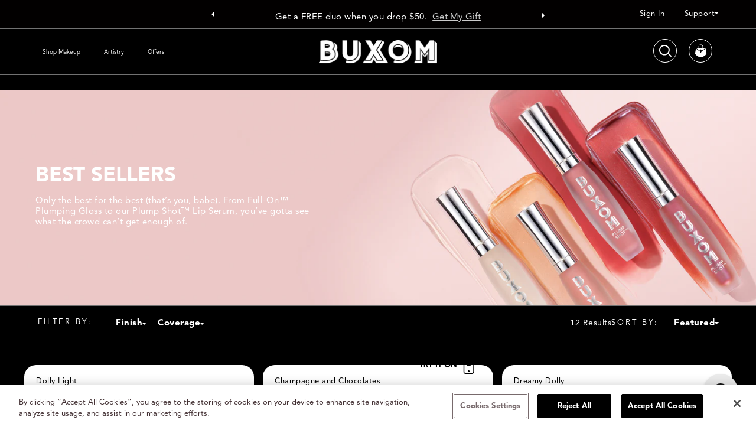

--- FILE ---
content_type: text/html; charset=utf-8
request_url: https://order.buywithprime.amazon.com/g22j45c0ue/widget-cart/w-fJrsdisEcD8485duprCTTa
body_size: 99
content:
<script nonce="75467aec1e89d60b15929058fee4ae3c" type="application/javascript">
  const cartEnabled = 'true';
  if (cartEnabled === 'true') {
    import('https://cdn.us-east-1.prod.moon.dubai.aws.dev/5BxYQVlPVti7/B97IdePSMNDH/1/JxxUkZLaFh/scripts/cart.bundle.js').then(() => {
      window.cartLib.initializeCart(
        'bottom_right',
        'o-ef29d365-bffd-441d-8d85-151009054d5f',
        'arn:aws:rudolph:us-east-1:158113192558:order-managers/w411k4lgbj',
        'Buxom Cosmetics',
        'https://amazon-omni-cdn.com/uula377ot25/w2tite7fmjs915/4554d3d7-7617-4295-a9b3-86c14c02f8d3.jpeg',
        'BX_SP22_Logo_Horizontal_black_350x150.jpg',
        'https://cdn.us-east-1.prod.moon.dubai.aws.dev/AoQtxP83g5K6/jjT7qv4oGvoy/1/amazon-ember.css',
        '',
        'true',
        'bp-3443f397-9797-4c39-a4f0-549017099eb2'
      );
    });
  }
</script>


--- FILE ---
content_type: text/html; charset=utf-8
request_url: https://order.buywithprime.amazon.com/g22j45c0ue/cart-event-bus/w-fJrsdisEcD8485duprCTTa?ubid_ovr=7d8d654c-d69a-4637-b286-9de43a7ed581
body_size: -112
content:
<!DOCTYPE html>
<html lang="en" color-scheme="light">
  <head>
    
    <meta charset="UTF-8"/>
    <meta name="robots" content="noindex">
    <meta http-equiv="X-UA-Compatible" content="IE=edge"/>
    <meta name="viewport" content="width=device-width, initial-scale=1.0"/>
    <meta name="widget-type" content="buyability">
    <title>Buy With Prime</title>
    <script nonce="7328b615910c00a25c2107843faa5309" data-sf-feature="sf-host" type="application/json">
      {
        "clickStreamTenantArn": "arn:aws:irtysh:us-east-1:158113192558:tenant/42fc0568-e697-456c-8ff6-0bea40722c44",
        "theme": "bwp",
        "skipPageLoadEmit": true
      }
    </script>
    <script nonce="7328b615910c00a25c2107843faa5309">
      window.clickstream = window.clickstream || {};
      window.clickstream.createTracker = (applicationId) => {
        return Promise
          ? new Promise((resolve) => {
            const intervalId = setInterval(() => {
              if (window.clickstream.__createClickstream) {
                clearInterval(intervalId);
                resolve(window.clickstream.__createClickstream(applicationId));
              }
            }, 100);
          })
          : undefined;
      };
    </script>
    <script nonce="7328b615910c00a25c2107843faa5309" id="clickstream-script" async src="/static/storefront-host/clickstream.f6759f7ec7dae1953b8a.js"></script>
    <script nonce="7328b615910c00a25c2107843faa5309">
      document
        .getElementById('clickstream-script')
        .addEventListener('load', () => {
          window.clickstream.init('arn:aws:irtysh:us-east-1:158113192558:tenant/42fc0568-e697-456c-8ff6-0bea40722c44');
        });
    </script>
    
    <script nonce="7328b615910c00a25c2107843faa5309" defer src="https://cdn.us-east-1.prod.moon.dubai.aws.dev/5BxYQVlPVti7/B97IdePSMNDH/1/JxxUkZLaFh/scripts/event_bus.bundle.js" data-sf-preload></script>
    <script nonce="7328b615910c00a25c2107843faa5309" id="amzn-style-data" type="application/json">
      {
        "buttonCornerRadius": "4",
        "buttonCornerType": "PILL",
        "widgetLayout": "BUTTON_ONLY",
        "colorTheme": "LIGHT"
      }
    </script>
  </head>
  <body>
    <div id="no-op"></div>
  </body>
</html>


--- FILE ---
content_type: text/html; charset=utf-8
request_url: https://buxomcosmetics.com/?view=megamenu
body_size: 17567
content:
<script>window.performance && window.performance.mark && window.performance.mark('shopify.content_for_header.start');</script><meta name="facebook-domain-verification" content="t340r4kiskvxzm3rg8blu47it519ct">
<meta name="google-site-verification" content="VK-0035TniJ23XA5aLpnvApO2LMuowZINdkNocxxRTo">
<meta id="shopify-digital-wallet" name="shopify-digital-wallet" content="/61664067822/digital_wallets/dialog">
<meta name="shopify-checkout-api-token" content="a8fdee9fa6f296282da9119eff9c9c35">
<link rel="alternate" hreflang="x-default" href="https://buxomcosmetics.com/">
<link rel="alternate" hreflang="en-CA" href="https://buxomcosmetics.com/en-ca">
<link rel="alternate" hreflang="fr-CA" href="https://buxomcosmetics.com/fr-ca">
<link rel="alternate" hreflang="en-GB" href="https://buxomcosmetics.com/en-uk">
<link rel="alternate" hreflang="en-AT" href="https://buxomcosmetics.com/en-eu">
<link rel="alternate" hreflang="fr-AT" href="https://buxomcosmetics.com/fr-eu">
<link rel="alternate" hreflang="es-AT" href="https://buxomcosmetics.com/es-eu">
<link rel="alternate" hreflang="en-BE" href="https://buxomcosmetics.com/en-eu">
<link rel="alternate" hreflang="fr-BE" href="https://buxomcosmetics.com/fr-eu">
<link rel="alternate" hreflang="es-BE" href="https://buxomcosmetics.com/es-eu">
<link rel="alternate" hreflang="en-CZ" href="https://buxomcosmetics.com/en-eu">
<link rel="alternate" hreflang="fr-CZ" href="https://buxomcosmetics.com/fr-eu">
<link rel="alternate" hreflang="es-CZ" href="https://buxomcosmetics.com/es-eu">
<link rel="alternate" hreflang="en-DE" href="https://buxomcosmetics.com/en-eu">
<link rel="alternate" hreflang="fr-DE" href="https://buxomcosmetics.com/fr-eu">
<link rel="alternate" hreflang="es-DE" href="https://buxomcosmetics.com/es-eu">
<link rel="alternate" hreflang="en-DK" href="https://buxomcosmetics.com/en-eu">
<link rel="alternate" hreflang="fr-DK" href="https://buxomcosmetics.com/fr-eu">
<link rel="alternate" hreflang="es-DK" href="https://buxomcosmetics.com/es-eu">
<link rel="alternate" hreflang="en-EE" href="https://buxomcosmetics.com/en-eu">
<link rel="alternate" hreflang="fr-EE" href="https://buxomcosmetics.com/fr-eu">
<link rel="alternate" hreflang="es-EE" href="https://buxomcosmetics.com/es-eu">
<link rel="alternate" hreflang="en-ES" href="https://buxomcosmetics.com/en-eu">
<link rel="alternate" hreflang="fr-ES" href="https://buxomcosmetics.com/fr-eu">
<link rel="alternate" hreflang="es-ES" href="https://buxomcosmetics.com/es-eu">
<link rel="alternate" hreflang="en-FI" href="https://buxomcosmetics.com/en-eu">
<link rel="alternate" hreflang="fr-FI" href="https://buxomcosmetics.com/fr-eu">
<link rel="alternate" hreflang="es-FI" href="https://buxomcosmetics.com/es-eu">
<link rel="alternate" hreflang="en-FR" href="https://buxomcosmetics.com/en-eu">
<link rel="alternate" hreflang="fr-FR" href="https://buxomcosmetics.com/fr-eu">
<link rel="alternate" hreflang="es-FR" href="https://buxomcosmetics.com/es-eu">
<link rel="alternate" hreflang="en-GR" href="https://buxomcosmetics.com/en-eu">
<link rel="alternate" hreflang="fr-GR" href="https://buxomcosmetics.com/fr-eu">
<link rel="alternate" hreflang="es-GR" href="https://buxomcosmetics.com/es-eu">
<link rel="alternate" hreflang="en-HR" href="https://buxomcosmetics.com/en-eu">
<link rel="alternate" hreflang="fr-HR" href="https://buxomcosmetics.com/fr-eu">
<link rel="alternate" hreflang="es-HR" href="https://buxomcosmetics.com/es-eu">
<link rel="alternate" hreflang="en-IE" href="https://buxomcosmetics.com/en-eu">
<link rel="alternate" hreflang="fr-IE" href="https://buxomcosmetics.com/fr-eu">
<link rel="alternate" hreflang="es-IE" href="https://buxomcosmetics.com/es-eu">
<link rel="alternate" hreflang="en-IT" href="https://buxomcosmetics.com/en-eu">
<link rel="alternate" hreflang="fr-IT" href="https://buxomcosmetics.com/fr-eu">
<link rel="alternate" hreflang="es-IT" href="https://buxomcosmetics.com/es-eu">
<link rel="alternate" hreflang="en-LT" href="https://buxomcosmetics.com/en-eu">
<link rel="alternate" hreflang="fr-LT" href="https://buxomcosmetics.com/fr-eu">
<link rel="alternate" hreflang="es-LT" href="https://buxomcosmetics.com/es-eu">
<link rel="alternate" hreflang="en-LU" href="https://buxomcosmetics.com/en-eu">
<link rel="alternate" hreflang="fr-LU" href="https://buxomcosmetics.com/fr-eu">
<link rel="alternate" hreflang="es-LU" href="https://buxomcosmetics.com/es-eu">
<link rel="alternate" hreflang="en-LV" href="https://buxomcosmetics.com/en-eu">
<link rel="alternate" hreflang="fr-LV" href="https://buxomcosmetics.com/fr-eu">
<link rel="alternate" hreflang="es-LV" href="https://buxomcosmetics.com/es-eu">
<link rel="alternate" hreflang="en-MT" href="https://buxomcosmetics.com/en-eu">
<link rel="alternate" hreflang="fr-MT" href="https://buxomcosmetics.com/fr-eu">
<link rel="alternate" hreflang="es-MT" href="https://buxomcosmetics.com/es-eu">
<link rel="alternate" hreflang="en-NO" href="https://buxomcosmetics.com/en-eu">
<link rel="alternate" hreflang="fr-NO" href="https://buxomcosmetics.com/fr-eu">
<link rel="alternate" hreflang="es-NO" href="https://buxomcosmetics.com/es-eu">
<link rel="alternate" hreflang="en-SI" href="https://buxomcosmetics.com/en-eu">
<link rel="alternate" hreflang="fr-SI" href="https://buxomcosmetics.com/fr-eu">
<link rel="alternate" hreflang="es-SI" href="https://buxomcosmetics.com/es-eu">
<link rel="alternate" hreflang="en-SK" href="https://buxomcosmetics.com/en-eu">
<link rel="alternate" hreflang="fr-SK" href="https://buxomcosmetics.com/fr-eu">
<link rel="alternate" hreflang="es-SK" href="https://buxomcosmetics.com/es-eu">
<link rel="alternate" hreflang="en-AD" href="https://buxomcosmetics.com/en-row">
<link rel="alternate" hreflang="fr-AD" href="https://buxomcosmetics.com/fr-row">
<link rel="alternate" hreflang="es-AD" href="https://buxomcosmetics.com/es-row">
<link rel="alternate" hreflang="en-AG" href="https://buxomcosmetics.com/en-row">
<link rel="alternate" hreflang="fr-AG" href="https://buxomcosmetics.com/fr-row">
<link rel="alternate" hreflang="es-AG" href="https://buxomcosmetics.com/es-row">
<link rel="alternate" hreflang="en-AI" href="https://buxomcosmetics.com/en-row">
<link rel="alternate" hreflang="fr-AI" href="https://buxomcosmetics.com/fr-row">
<link rel="alternate" hreflang="es-AI" href="https://buxomcosmetics.com/es-row">
<link rel="alternate" hreflang="en-AL" href="https://buxomcosmetics.com/en-row">
<link rel="alternate" hreflang="fr-AL" href="https://buxomcosmetics.com/fr-row">
<link rel="alternate" hreflang="es-AL" href="https://buxomcosmetics.com/es-row">
<link rel="alternate" hreflang="en-AM" href="https://buxomcosmetics.com/en-row">
<link rel="alternate" hreflang="fr-AM" href="https://buxomcosmetics.com/fr-row">
<link rel="alternate" hreflang="es-AM" href="https://buxomcosmetics.com/es-row">
<link rel="alternate" hreflang="en-AR" href="https://buxomcosmetics.com/en-row">
<link rel="alternate" hreflang="fr-AR" href="https://buxomcosmetics.com/fr-row">
<link rel="alternate" hreflang="es-AR" href="https://buxomcosmetics.com/es-row">
<link rel="alternate" hreflang="en-AW" href="https://buxomcosmetics.com/en-row">
<link rel="alternate" hreflang="fr-AW" href="https://buxomcosmetics.com/fr-row">
<link rel="alternate" hreflang="es-AW" href="https://buxomcosmetics.com/es-row">
<link rel="alternate" hreflang="en-BA" href="https://buxomcosmetics.com/en-row">
<link rel="alternate" hreflang="fr-BA" href="https://buxomcosmetics.com/fr-row">
<link rel="alternate" hreflang="es-BA" href="https://buxomcosmetics.com/es-row">
<link rel="alternate" hreflang="en-BB" href="https://buxomcosmetics.com/en-row">
<link rel="alternate" hreflang="fr-BB" href="https://buxomcosmetics.com/fr-row">
<link rel="alternate" hreflang="es-BB" href="https://buxomcosmetics.com/es-row">
<link rel="alternate" hreflang="en-BD" href="https://buxomcosmetics.com/en-row">
<link rel="alternate" hreflang="fr-BD" href="https://buxomcosmetics.com/fr-row">
<link rel="alternate" hreflang="es-BD" href="https://buxomcosmetics.com/es-row">
<link rel="alternate" hreflang="en-BG" href="https://buxomcosmetics.com/en-row">
<link rel="alternate" hreflang="fr-BG" href="https://buxomcosmetics.com/fr-row">
<link rel="alternate" hreflang="es-BG" href="https://buxomcosmetics.com/es-row">
<link rel="alternate" hreflang="en-BL" href="https://buxomcosmetics.com/en-row">
<link rel="alternate" hreflang="fr-BL" href="https://buxomcosmetics.com/fr-row">
<link rel="alternate" hreflang="es-BL" href="https://buxomcosmetics.com/es-row">
<link rel="alternate" hreflang="en-BM" href="https://buxomcosmetics.com/en-row">
<link rel="alternate" hreflang="fr-BM" href="https://buxomcosmetics.com/fr-row">
<link rel="alternate" hreflang="es-BM" href="https://buxomcosmetics.com/es-row">
<link rel="alternate" hreflang="en-BO" href="https://buxomcosmetics.com/en-row">
<link rel="alternate" hreflang="fr-BO" href="https://buxomcosmetics.com/fr-row">
<link rel="alternate" hreflang="es-BO" href="https://buxomcosmetics.com/es-row">
<link rel="alternate" hreflang="en-BQ" href="https://buxomcosmetics.com/en-row">
<link rel="alternate" hreflang="fr-BQ" href="https://buxomcosmetics.com/fr-row">
<link rel="alternate" hreflang="es-BQ" href="https://buxomcosmetics.com/es-row">
<link rel="alternate" hreflang="en-BR" href="https://buxomcosmetics.com/en-row">
<link rel="alternate" hreflang="fr-BR" href="https://buxomcosmetics.com/fr-row">
<link rel="alternate" hreflang="es-BR" href="https://buxomcosmetics.com/es-row">
<link rel="alternate" hreflang="en-BS" href="https://buxomcosmetics.com/en-row">
<link rel="alternate" hreflang="fr-BS" href="https://buxomcosmetics.com/fr-row">
<link rel="alternate" hreflang="es-BS" href="https://buxomcosmetics.com/es-row">
<link rel="alternate" hreflang="en-BZ" href="https://buxomcosmetics.com/en-row">
<link rel="alternate" hreflang="fr-BZ" href="https://buxomcosmetics.com/fr-row">
<link rel="alternate" hreflang="es-BZ" href="https://buxomcosmetics.com/es-row">
<link rel="alternate" hreflang="en-CH" href="https://buxomcosmetics.com/en-row">
<link rel="alternate" hreflang="fr-CH" href="https://buxomcosmetics.com/fr-row">
<link rel="alternate" hreflang="es-CH" href="https://buxomcosmetics.com/es-row">
<link rel="alternate" hreflang="en-CK" href="https://buxomcosmetics.com/en-row">
<link rel="alternate" hreflang="fr-CK" href="https://buxomcosmetics.com/fr-row">
<link rel="alternate" hreflang="es-CK" href="https://buxomcosmetics.com/es-row">
<link rel="alternate" hreflang="en-CL" href="https://buxomcosmetics.com/en-row">
<link rel="alternate" hreflang="fr-CL" href="https://buxomcosmetics.com/fr-row">
<link rel="alternate" hreflang="es-CL" href="https://buxomcosmetics.com/es-row">
<link rel="alternate" hreflang="en-CO" href="https://buxomcosmetics.com/en-row">
<link rel="alternate" hreflang="fr-CO" href="https://buxomcosmetics.com/fr-row">
<link rel="alternate" hreflang="es-CO" href="https://buxomcosmetics.com/es-row">
<link rel="alternate" hreflang="en-CR" href="https://buxomcosmetics.com/en-row">
<link rel="alternate" hreflang="fr-CR" href="https://buxomcosmetics.com/fr-row">
<link rel="alternate" hreflang="es-CR" href="https://buxomcosmetics.com/es-row">
<link rel="alternate" hreflang="en-CW" href="https://buxomcosmetics.com/en-row">
<link rel="alternate" hreflang="fr-CW" href="https://buxomcosmetics.com/fr-row">
<link rel="alternate" hreflang="es-CW" href="https://buxomcosmetics.com/es-row">
<link rel="alternate" hreflang="en-CY" href="https://buxomcosmetics.com/en-row">
<link rel="alternate" hreflang="fr-CY" href="https://buxomcosmetics.com/fr-row">
<link rel="alternate" hreflang="es-CY" href="https://buxomcosmetics.com/es-row">
<link rel="alternate" hreflang="en-DM" href="https://buxomcosmetics.com/en-row">
<link rel="alternate" hreflang="fr-DM" href="https://buxomcosmetics.com/fr-row">
<link rel="alternate" hreflang="es-DM" href="https://buxomcosmetics.com/es-row">
<link rel="alternate" hreflang="en-DO" href="https://buxomcosmetics.com/en-row">
<link rel="alternate" hreflang="fr-DO" href="https://buxomcosmetics.com/fr-row">
<link rel="alternate" hreflang="es-DO" href="https://buxomcosmetics.com/es-row">
<link rel="alternate" hreflang="en-EC" href="https://buxomcosmetics.com/en-row">
<link rel="alternate" hreflang="fr-EC" href="https://buxomcosmetics.com/fr-row">
<link rel="alternate" hreflang="es-EC" href="https://buxomcosmetics.com/es-row">
<link rel="alternate" hreflang="en-FJ" href="https://buxomcosmetics.com/en-row">
<link rel="alternate" hreflang="fr-FJ" href="https://buxomcosmetics.com/fr-row">
<link rel="alternate" hreflang="es-FJ" href="https://buxomcosmetics.com/es-row">
<link rel="alternate" hreflang="en-FK" href="https://buxomcosmetics.com/en-row">
<link rel="alternate" hreflang="fr-FK" href="https://buxomcosmetics.com/fr-row">
<link rel="alternate" hreflang="es-FK" href="https://buxomcosmetics.com/es-row">
<link rel="alternate" hreflang="en-FO" href="https://buxomcosmetics.com/en-row">
<link rel="alternate" hreflang="fr-FO" href="https://buxomcosmetics.com/fr-row">
<link rel="alternate" hreflang="es-FO" href="https://buxomcosmetics.com/es-row">
<link rel="alternate" hreflang="en-GD" href="https://buxomcosmetics.com/en-row">
<link rel="alternate" hreflang="fr-GD" href="https://buxomcosmetics.com/fr-row">
<link rel="alternate" hreflang="es-GD" href="https://buxomcosmetics.com/es-row">
<link rel="alternate" hreflang="en-GE" href="https://buxomcosmetics.com/en-row">
<link rel="alternate" hreflang="fr-GE" href="https://buxomcosmetics.com/fr-row">
<link rel="alternate" hreflang="es-GE" href="https://buxomcosmetics.com/es-row">
<link rel="alternate" hreflang="en-GF" href="https://buxomcosmetics.com/en-row">
<link rel="alternate" hreflang="fr-GF" href="https://buxomcosmetics.com/fr-row">
<link rel="alternate" hreflang="es-GF" href="https://buxomcosmetics.com/es-row">
<link rel="alternate" hreflang="en-GG" href="https://buxomcosmetics.com/en-row">
<link rel="alternate" hreflang="fr-GG" href="https://buxomcosmetics.com/fr-row">
<link rel="alternate" hreflang="es-GG" href="https://buxomcosmetics.com/es-row">
<link rel="alternate" hreflang="en-GI" href="https://buxomcosmetics.com/en-row">
<link rel="alternate" hreflang="fr-GI" href="https://buxomcosmetics.com/fr-row">
<link rel="alternate" hreflang="es-GI" href="https://buxomcosmetics.com/es-row">
<link rel="alternate" hreflang="en-GL" href="https://buxomcosmetics.com/en-row">
<link rel="alternate" hreflang="fr-GL" href="https://buxomcosmetics.com/fr-row">
<link rel="alternate" hreflang="es-GL" href="https://buxomcosmetics.com/es-row">
<link rel="alternate" hreflang="en-GP" href="https://buxomcosmetics.com/en-row">
<link rel="alternate" hreflang="fr-GP" href="https://buxomcosmetics.com/fr-row">
<link rel="alternate" hreflang="es-GP" href="https://buxomcosmetics.com/es-row">
<link rel="alternate" hreflang="en-GT" href="https://buxomcosmetics.com/en-row">
<link rel="alternate" hreflang="fr-GT" href="https://buxomcosmetics.com/fr-row">
<link rel="alternate" hreflang="es-GT" href="https://buxomcosmetics.com/es-row">
<link rel="alternate" hreflang="en-GY" href="https://buxomcosmetics.com/en-row">
<link rel="alternate" hreflang="fr-GY" href="https://buxomcosmetics.com/fr-row">
<link rel="alternate" hreflang="es-GY" href="https://buxomcosmetics.com/es-row">
<link rel="alternate" hreflang="en-HN" href="https://buxomcosmetics.com/en-row">
<link rel="alternate" hreflang="fr-HN" href="https://buxomcosmetics.com/fr-row">
<link rel="alternate" hreflang="es-HN" href="https://buxomcosmetics.com/es-row">
<link rel="alternate" hreflang="en-HT" href="https://buxomcosmetics.com/en-row">
<link rel="alternate" hreflang="fr-HT" href="https://buxomcosmetics.com/fr-row">
<link rel="alternate" hreflang="es-HT" href="https://buxomcosmetics.com/es-row">
<link rel="alternate" hreflang="en-HU" href="https://buxomcosmetics.com/en-row">
<link rel="alternate" hreflang="fr-HU" href="https://buxomcosmetics.com/fr-row">
<link rel="alternate" hreflang="es-HU" href="https://buxomcosmetics.com/es-row">
<link rel="alternate" hreflang="en-ID" href="https://buxomcosmetics.com/en-row">
<link rel="alternate" hreflang="fr-ID" href="https://buxomcosmetics.com/fr-row">
<link rel="alternate" hreflang="es-ID" href="https://buxomcosmetics.com/es-row">
<link rel="alternate" hreflang="en-IL" href="https://buxomcosmetics.com/en-row">
<link rel="alternate" hreflang="fr-IL" href="https://buxomcosmetics.com/fr-row">
<link rel="alternate" hreflang="es-IL" href="https://buxomcosmetics.com/es-row">
<link rel="alternate" hreflang="en-IN" href="https://buxomcosmetics.com/en-row">
<link rel="alternate" hreflang="fr-IN" href="https://buxomcosmetics.com/fr-row">
<link rel="alternate" hreflang="es-IN" href="https://buxomcosmetics.com/es-row">
<link rel="alternate" hreflang="en-IS" href="https://buxomcosmetics.com/en-row">
<link rel="alternate" hreflang="fr-IS" href="https://buxomcosmetics.com/fr-row">
<link rel="alternate" hreflang="es-IS" href="https://buxomcosmetics.com/es-row">
<link rel="alternate" hreflang="en-JE" href="https://buxomcosmetics.com/en-row">
<link rel="alternate" hreflang="fr-JE" href="https://buxomcosmetics.com/fr-row">
<link rel="alternate" hreflang="es-JE" href="https://buxomcosmetics.com/es-row">
<link rel="alternate" hreflang="en-JM" href="https://buxomcosmetics.com/en-row">
<link rel="alternate" hreflang="fr-JM" href="https://buxomcosmetics.com/fr-row">
<link rel="alternate" hreflang="es-JM" href="https://buxomcosmetics.com/es-row">
<link rel="alternate" hreflang="en-KE" href="https://buxomcosmetics.com/en-row">
<link rel="alternate" hreflang="fr-KE" href="https://buxomcosmetics.com/fr-row">
<link rel="alternate" hreflang="es-KE" href="https://buxomcosmetics.com/es-row">
<link rel="alternate" hreflang="en-KH" href="https://buxomcosmetics.com/en-row">
<link rel="alternate" hreflang="fr-KH" href="https://buxomcosmetics.com/fr-row">
<link rel="alternate" hreflang="es-KH" href="https://buxomcosmetics.com/es-row">
<link rel="alternate" hreflang="en-KI" href="https://buxomcosmetics.com/en-row">
<link rel="alternate" hreflang="fr-KI" href="https://buxomcosmetics.com/fr-row">
<link rel="alternate" hreflang="es-KI" href="https://buxomcosmetics.com/es-row">
<link rel="alternate" hreflang="en-KN" href="https://buxomcosmetics.com/en-row">
<link rel="alternate" hreflang="fr-KN" href="https://buxomcosmetics.com/fr-row">
<link rel="alternate" hreflang="es-KN" href="https://buxomcosmetics.com/es-row">
<link rel="alternate" hreflang="en-KY" href="https://buxomcosmetics.com/en-row">
<link rel="alternate" hreflang="fr-KY" href="https://buxomcosmetics.com/fr-row">
<link rel="alternate" hreflang="es-KY" href="https://buxomcosmetics.com/es-row">
<link rel="alternate" hreflang="en-LA" href="https://buxomcosmetics.com/en-row">
<link rel="alternate" hreflang="fr-LA" href="https://buxomcosmetics.com/fr-row">
<link rel="alternate" hreflang="es-LA" href="https://buxomcosmetics.com/es-row">
<link rel="alternate" hreflang="en-LC" href="https://buxomcosmetics.com/en-row">
<link rel="alternate" hreflang="fr-LC" href="https://buxomcosmetics.com/fr-row">
<link rel="alternate" hreflang="es-LC" href="https://buxomcosmetics.com/es-row">
<link rel="alternate" hreflang="en-LI" href="https://buxomcosmetics.com/en-row">
<link rel="alternate" hreflang="fr-LI" href="https://buxomcosmetics.com/fr-row">
<link rel="alternate" hreflang="es-LI" href="https://buxomcosmetics.com/es-row">
<link rel="alternate" hreflang="en-LK" href="https://buxomcosmetics.com/en-row">
<link rel="alternate" hreflang="fr-LK" href="https://buxomcosmetics.com/fr-row">
<link rel="alternate" hreflang="es-LK" href="https://buxomcosmetics.com/es-row">
<link rel="alternate" hreflang="en-MA" href="https://buxomcosmetics.com/en-row">
<link rel="alternate" hreflang="fr-MA" href="https://buxomcosmetics.com/fr-row">
<link rel="alternate" hreflang="es-MA" href="https://buxomcosmetics.com/es-row">
<link rel="alternate" hreflang="en-MC" href="https://buxomcosmetics.com/en-row">
<link rel="alternate" hreflang="fr-MC" href="https://buxomcosmetics.com/fr-row">
<link rel="alternate" hreflang="es-MC" href="https://buxomcosmetics.com/es-row">
<link rel="alternate" hreflang="en-MD" href="https://buxomcosmetics.com/en-row">
<link rel="alternate" hreflang="fr-MD" href="https://buxomcosmetics.com/fr-row">
<link rel="alternate" hreflang="es-MD" href="https://buxomcosmetics.com/es-row">
<link rel="alternate" hreflang="en-ME" href="https://buxomcosmetics.com/en-row">
<link rel="alternate" hreflang="fr-ME" href="https://buxomcosmetics.com/fr-row">
<link rel="alternate" hreflang="es-ME" href="https://buxomcosmetics.com/es-row">
<link rel="alternate" hreflang="en-MF" href="https://buxomcosmetics.com/en-row">
<link rel="alternate" hreflang="fr-MF" href="https://buxomcosmetics.com/fr-row">
<link rel="alternate" hreflang="es-MF" href="https://buxomcosmetics.com/es-row">
<link rel="alternate" hreflang="en-MK" href="https://buxomcosmetics.com/en-row">
<link rel="alternate" hreflang="fr-MK" href="https://buxomcosmetics.com/fr-row">
<link rel="alternate" hreflang="es-MK" href="https://buxomcosmetics.com/es-row">
<link rel="alternate" hreflang="en-MN" href="https://buxomcosmetics.com/en-row">
<link rel="alternate" hreflang="fr-MN" href="https://buxomcosmetics.com/fr-row">
<link rel="alternate" hreflang="es-MN" href="https://buxomcosmetics.com/es-row">
<link rel="alternate" hreflang="en-MQ" href="https://buxomcosmetics.com/en-row">
<link rel="alternate" hreflang="fr-MQ" href="https://buxomcosmetics.com/fr-row">
<link rel="alternate" hreflang="es-MQ" href="https://buxomcosmetics.com/es-row">
<link rel="alternate" hreflang="en-MS" href="https://buxomcosmetics.com/en-row">
<link rel="alternate" hreflang="fr-MS" href="https://buxomcosmetics.com/fr-row">
<link rel="alternate" hreflang="es-MS" href="https://buxomcosmetics.com/es-row">
<link rel="alternate" hreflang="en-MY" href="https://buxomcosmetics.com/en-row">
<link rel="alternate" hreflang="fr-MY" href="https://buxomcosmetics.com/fr-row">
<link rel="alternate" hreflang="es-MY" href="https://buxomcosmetics.com/es-row">
<link rel="alternate" hreflang="en-NC" href="https://buxomcosmetics.com/en-row">
<link rel="alternate" hreflang="fr-NC" href="https://buxomcosmetics.com/fr-row">
<link rel="alternate" hreflang="es-NC" href="https://buxomcosmetics.com/es-row">
<link rel="alternate" hreflang="en-NG" href="https://buxomcosmetics.com/en-row">
<link rel="alternate" hreflang="fr-NG" href="https://buxomcosmetics.com/fr-row">
<link rel="alternate" hreflang="es-NG" href="https://buxomcosmetics.com/es-row">
<link rel="alternate" hreflang="en-NI" href="https://buxomcosmetics.com/en-row">
<link rel="alternate" hreflang="fr-NI" href="https://buxomcosmetics.com/fr-row">
<link rel="alternate" hreflang="es-NI" href="https://buxomcosmetics.com/es-row">
<link rel="alternate" hreflang="en-NP" href="https://buxomcosmetics.com/en-row">
<link rel="alternate" hreflang="fr-NP" href="https://buxomcosmetics.com/fr-row">
<link rel="alternate" hreflang="es-NP" href="https://buxomcosmetics.com/es-row">
<link rel="alternate" hreflang="en-NR" href="https://buxomcosmetics.com/en-row">
<link rel="alternate" hreflang="fr-NR" href="https://buxomcosmetics.com/fr-row">
<link rel="alternate" hreflang="es-NR" href="https://buxomcosmetics.com/es-row">
<link rel="alternate" hreflang="en-NU" href="https://buxomcosmetics.com/en-row">
<link rel="alternate" hreflang="fr-NU" href="https://buxomcosmetics.com/fr-row">
<link rel="alternate" hreflang="es-NU" href="https://buxomcosmetics.com/es-row">
<link rel="alternate" hreflang="en-NZ" href="https://buxomcosmetics.com/en-row">
<link rel="alternate" hreflang="fr-NZ" href="https://buxomcosmetics.com/fr-row">
<link rel="alternate" hreflang="es-NZ" href="https://buxomcosmetics.com/es-row">
<link rel="alternate" hreflang="en-PA" href="https://buxomcosmetics.com/en-row">
<link rel="alternate" hreflang="fr-PA" href="https://buxomcosmetics.com/fr-row">
<link rel="alternate" hreflang="es-PA" href="https://buxomcosmetics.com/es-row">
<link rel="alternate" hreflang="en-PE" href="https://buxomcosmetics.com/en-row">
<link rel="alternate" hreflang="fr-PE" href="https://buxomcosmetics.com/fr-row">
<link rel="alternate" hreflang="es-PE" href="https://buxomcosmetics.com/es-row">
<link rel="alternate" hreflang="en-PF" href="https://buxomcosmetics.com/en-row">
<link rel="alternate" hreflang="fr-PF" href="https://buxomcosmetics.com/fr-row">
<link rel="alternate" hreflang="es-PF" href="https://buxomcosmetics.com/es-row">
<link rel="alternate" hreflang="en-PG" href="https://buxomcosmetics.com/en-row">
<link rel="alternate" hreflang="fr-PG" href="https://buxomcosmetics.com/fr-row">
<link rel="alternate" hreflang="es-PG" href="https://buxomcosmetics.com/es-row">
<link rel="alternate" hreflang="en-PH" href="https://buxomcosmetics.com/en-row">
<link rel="alternate" hreflang="fr-PH" href="https://buxomcosmetics.com/fr-row">
<link rel="alternate" hreflang="es-PH" href="https://buxomcosmetics.com/es-row">
<link rel="alternate" hreflang="en-PK" href="https://buxomcosmetics.com/en-row">
<link rel="alternate" hreflang="fr-PK" href="https://buxomcosmetics.com/fr-row">
<link rel="alternate" hreflang="es-PK" href="https://buxomcosmetics.com/es-row">
<link rel="alternate" hreflang="en-PL" href="https://buxomcosmetics.com/en-row">
<link rel="alternate" hreflang="fr-PL" href="https://buxomcosmetics.com/fr-row">
<link rel="alternate" hreflang="es-PL" href="https://buxomcosmetics.com/es-row">
<link rel="alternate" hreflang="en-PY" href="https://buxomcosmetics.com/en-row">
<link rel="alternate" hreflang="fr-PY" href="https://buxomcosmetics.com/fr-row">
<link rel="alternate" hreflang="es-PY" href="https://buxomcosmetics.com/es-row">
<link rel="alternate" hreflang="en-RE" href="https://buxomcosmetics.com/en-row">
<link rel="alternate" hreflang="fr-RE" href="https://buxomcosmetics.com/fr-row">
<link rel="alternate" hreflang="es-RE" href="https://buxomcosmetics.com/es-row">
<link rel="alternate" hreflang="en-RO" href="https://buxomcosmetics.com/en-row">
<link rel="alternate" hreflang="fr-RO" href="https://buxomcosmetics.com/fr-row">
<link rel="alternate" hreflang="es-RO" href="https://buxomcosmetics.com/es-row">
<link rel="alternate" hreflang="en-RS" href="https://buxomcosmetics.com/en-row">
<link rel="alternate" hreflang="fr-RS" href="https://buxomcosmetics.com/fr-row">
<link rel="alternate" hreflang="es-RS" href="https://buxomcosmetics.com/es-row">
<link rel="alternate" hreflang="en-RW" href="https://buxomcosmetics.com/en-row">
<link rel="alternate" hreflang="fr-RW" href="https://buxomcosmetics.com/fr-row">
<link rel="alternate" hreflang="es-RW" href="https://buxomcosmetics.com/es-row">
<link rel="alternate" hreflang="en-SB" href="https://buxomcosmetics.com/en-row">
<link rel="alternate" hreflang="fr-SB" href="https://buxomcosmetics.com/fr-row">
<link rel="alternate" hreflang="es-SB" href="https://buxomcosmetics.com/es-row">
<link rel="alternate" hreflang="en-SC" href="https://buxomcosmetics.com/en-row">
<link rel="alternate" hreflang="fr-SC" href="https://buxomcosmetics.com/fr-row">
<link rel="alternate" hreflang="es-SC" href="https://buxomcosmetics.com/es-row">
<link rel="alternate" hreflang="en-SE" href="https://buxomcosmetics.com/en-row">
<link rel="alternate" hreflang="fr-SE" href="https://buxomcosmetics.com/fr-row">
<link rel="alternate" hreflang="es-SE" href="https://buxomcosmetics.com/es-row">
<link rel="alternate" hreflang="en-SG" href="https://buxomcosmetics.com/en-row">
<link rel="alternate" hreflang="fr-SG" href="https://buxomcosmetics.com/fr-row">
<link rel="alternate" hreflang="es-SG" href="https://buxomcosmetics.com/es-row">
<link rel="alternate" hreflang="en-SM" href="https://buxomcosmetics.com/en-row">
<link rel="alternate" hreflang="fr-SM" href="https://buxomcosmetics.com/fr-row">
<link rel="alternate" hreflang="es-SM" href="https://buxomcosmetics.com/es-row">
<link rel="alternate" hreflang="en-SN" href="https://buxomcosmetics.com/en-row">
<link rel="alternate" hreflang="fr-SN" href="https://buxomcosmetics.com/fr-row">
<link rel="alternate" hreflang="es-SN" href="https://buxomcosmetics.com/es-row">
<link rel="alternate" hreflang="en-SR" href="https://buxomcosmetics.com/en-row">
<link rel="alternate" hreflang="fr-SR" href="https://buxomcosmetics.com/fr-row">
<link rel="alternate" hreflang="es-SR" href="https://buxomcosmetics.com/es-row">
<link rel="alternate" hreflang="en-SV" href="https://buxomcosmetics.com/en-row">
<link rel="alternate" hreflang="fr-SV" href="https://buxomcosmetics.com/fr-row">
<link rel="alternate" hreflang="es-SV" href="https://buxomcosmetics.com/es-row">
<link rel="alternate" hreflang="en-TC" href="https://buxomcosmetics.com/en-row">
<link rel="alternate" hreflang="fr-TC" href="https://buxomcosmetics.com/fr-row">
<link rel="alternate" hreflang="es-TC" href="https://buxomcosmetics.com/es-row">
<link rel="alternate" hreflang="en-TH" href="https://buxomcosmetics.com/en-row">
<link rel="alternate" hreflang="fr-TH" href="https://buxomcosmetics.com/fr-row">
<link rel="alternate" hreflang="es-TH" href="https://buxomcosmetics.com/es-row">
<link rel="alternate" hreflang="en-TL" href="https://buxomcosmetics.com/en-row">
<link rel="alternate" hreflang="fr-TL" href="https://buxomcosmetics.com/fr-row">
<link rel="alternate" hreflang="es-TL" href="https://buxomcosmetics.com/es-row">
<link rel="alternate" hreflang="en-TO" href="https://buxomcosmetics.com/en-row">
<link rel="alternate" hreflang="fr-TO" href="https://buxomcosmetics.com/fr-row">
<link rel="alternate" hreflang="es-TO" href="https://buxomcosmetics.com/es-row">
<link rel="alternate" hreflang="en-TT" href="https://buxomcosmetics.com/en-row">
<link rel="alternate" hreflang="fr-TT" href="https://buxomcosmetics.com/fr-row">
<link rel="alternate" hreflang="es-TT" href="https://buxomcosmetics.com/es-row">
<link rel="alternate" hreflang="en-TV" href="https://buxomcosmetics.com/en-row">
<link rel="alternate" hreflang="fr-TV" href="https://buxomcosmetics.com/fr-row">
<link rel="alternate" hreflang="es-TV" href="https://buxomcosmetics.com/es-row">
<link rel="alternate" hreflang="en-TW" href="https://buxomcosmetics.com/en-row">
<link rel="alternate" hreflang="fr-TW" href="https://buxomcosmetics.com/fr-row">
<link rel="alternate" hreflang="es-TW" href="https://buxomcosmetics.com/es-row">
<link rel="alternate" hreflang="en-TZ" href="https://buxomcosmetics.com/en-row">
<link rel="alternate" hreflang="fr-TZ" href="https://buxomcosmetics.com/fr-row">
<link rel="alternate" hreflang="es-TZ" href="https://buxomcosmetics.com/es-row">
<link rel="alternate" hreflang="en-UY" href="https://buxomcosmetics.com/en-row">
<link rel="alternate" hreflang="fr-UY" href="https://buxomcosmetics.com/fr-row">
<link rel="alternate" hreflang="es-UY" href="https://buxomcosmetics.com/es-row">
<link rel="alternate" hreflang="en-UZ" href="https://buxomcosmetics.com/en-row">
<link rel="alternate" hreflang="fr-UZ" href="https://buxomcosmetics.com/fr-row">
<link rel="alternate" hreflang="es-UZ" href="https://buxomcosmetics.com/es-row">
<link rel="alternate" hreflang="en-VC" href="https://buxomcosmetics.com/en-row">
<link rel="alternate" hreflang="fr-VC" href="https://buxomcosmetics.com/fr-row">
<link rel="alternate" hreflang="es-VC" href="https://buxomcosmetics.com/es-row">
<link rel="alternate" hreflang="en-VG" href="https://buxomcosmetics.com/en-row">
<link rel="alternate" hreflang="fr-VG" href="https://buxomcosmetics.com/fr-row">
<link rel="alternate" hreflang="es-VG" href="https://buxomcosmetics.com/es-row">
<link rel="alternate" hreflang="en-VN" href="https://buxomcosmetics.com/en-row">
<link rel="alternate" hreflang="fr-VN" href="https://buxomcosmetics.com/fr-row">
<link rel="alternate" hreflang="es-VN" href="https://buxomcosmetics.com/es-row">
<link rel="alternate" hreflang="en-VU" href="https://buxomcosmetics.com/en-row">
<link rel="alternate" hreflang="fr-VU" href="https://buxomcosmetics.com/fr-row">
<link rel="alternate" hreflang="es-VU" href="https://buxomcosmetics.com/es-row">
<link rel="alternate" hreflang="en-WS" href="https://buxomcosmetics.com/en-row">
<link rel="alternate" hreflang="fr-WS" href="https://buxomcosmetics.com/fr-row">
<link rel="alternate" hreflang="es-WS" href="https://buxomcosmetics.com/es-row">
<link rel="alternate" hreflang="en-ZA" href="https://buxomcosmetics.com/en-row">
<link rel="alternate" hreflang="fr-ZA" href="https://buxomcosmetics.com/fr-row">
<link rel="alternate" hreflang="es-ZA" href="https://buxomcosmetics.com/es-row">
<link rel="alternate" hreflang="en-ZM" href="https://buxomcosmetics.com/en-row">
<link rel="alternate" hreflang="fr-ZM" href="https://buxomcosmetics.com/fr-row">
<link rel="alternate" hreflang="es-ZM" href="https://buxomcosmetics.com/es-row">
<link rel="alternate" hreflang="en-AU" href="https://buxomcosmetics.com/en-au">
<link rel="alternate" hreflang="en-US" href="https://buxomcosmetics.com/">
<script async="async" src="/checkouts/internal/preloads.js?locale=en-US"></script>
<link rel="preconnect" href="https://shop.app" crossorigin="anonymous">
<script async="async" src="https://shop.app/checkouts/internal/preloads.js?locale=en-US&shop_id=61664067822" crossorigin="anonymous"></script>
<script id="apple-pay-shop-capabilities" type="application/json">{"shopId":61664067822,"countryCode":"US","currencyCode":"USD","merchantCapabilities":["supports3DS"],"merchantId":"gid:\/\/shopify\/Shop\/61664067822","merchantName":"BUXOM","requiredBillingContactFields":["postalAddress","email","phone"],"requiredShippingContactFields":["postalAddress","email","phone"],"shippingType":"shipping","supportedNetworks":["visa","masterCard","amex","discover","elo","jcb"],"total":{"type":"pending","label":"BUXOM","amount":"1.00"},"shopifyPaymentsEnabled":true,"supportsSubscriptions":true}</script>
<script id="shopify-features" type="application/json">{"accessToken":"a8fdee9fa6f296282da9119eff9c9c35","betas":["rich-media-storefront-analytics"],"domain":"buxomcosmetics.com","predictiveSearch":true,"shopId":61664067822,"locale":"en"}</script>
<script>var Shopify = Shopify || {};
Shopify.shop = "buxom-prod.myshopify.com";
Shopify.locale = "en";
Shopify.currency = {"active":"USD","rate":"1.0"};
Shopify.country = "US";
Shopify.theme = {"name":"[US-BUX] 1.17.0 - 11.06.2025 - Restored templates","id":155481342190,"schema_name":"Buxom","schema_version":"1.17.0","theme_store_id":null,"role":"main"};
Shopify.theme.handle = "null";
Shopify.theme.style = {"id":null,"handle":null};
Shopify.cdnHost = "buxomcosmetics.com/cdn";
Shopify.routes = Shopify.routes || {};
Shopify.routes.root = "/";</script>
<script type="module">!function(o){(o.Shopify=o.Shopify||{}).modules=!0}(window);</script>
<script>!function(o){function n(){var o=[];function n(){o.push(Array.prototype.slice.apply(arguments))}return n.q=o,n}var t=o.Shopify=o.Shopify||{};t.loadFeatures=n(),t.autoloadFeatures=n()}(window);</script>
<script>
  window.ShopifyPay = window.ShopifyPay || {};
  window.ShopifyPay.apiHost = "shop.app\/pay";
  window.ShopifyPay.redirectState = "pending";
</script>
<script id="shop-js-analytics" type="application/json">{"pageType":"index"}</script>
<script defer="defer" async type="module" src="//buxomcosmetics.com/cdn/shopifycloud/shop-js/modules/v2/client.init-shop-cart-sync_BApSsMSl.en.esm.js"></script>
<script defer="defer" async type="module" src="//buxomcosmetics.com/cdn/shopifycloud/shop-js/modules/v2/chunk.common_CBoos6YZ.esm.js"></script>
<script type="module">
  await import("//buxomcosmetics.com/cdn/shopifycloud/shop-js/modules/v2/client.init-shop-cart-sync_BApSsMSl.en.esm.js");
await import("//buxomcosmetics.com/cdn/shopifycloud/shop-js/modules/v2/chunk.common_CBoos6YZ.esm.js");

  window.Shopify.SignInWithShop?.initShopCartSync?.({"fedCMEnabled":true,"windoidEnabled":true});

</script>
<script>
  window.Shopify = window.Shopify || {};
  if (!window.Shopify.featureAssets) window.Shopify.featureAssets = {};
  window.Shopify.featureAssets['shop-js'] = {"shop-cart-sync":["modules/v2/client.shop-cart-sync_DJczDl9f.en.esm.js","modules/v2/chunk.common_CBoos6YZ.esm.js"],"init-fed-cm":["modules/v2/client.init-fed-cm_BzwGC0Wi.en.esm.js","modules/v2/chunk.common_CBoos6YZ.esm.js"],"init-windoid":["modules/v2/client.init-windoid_BS26ThXS.en.esm.js","modules/v2/chunk.common_CBoos6YZ.esm.js"],"shop-cash-offers":["modules/v2/client.shop-cash-offers_DthCPNIO.en.esm.js","modules/v2/chunk.common_CBoos6YZ.esm.js","modules/v2/chunk.modal_Bu1hFZFC.esm.js"],"shop-button":["modules/v2/client.shop-button_D_JX508o.en.esm.js","modules/v2/chunk.common_CBoos6YZ.esm.js"],"init-shop-email-lookup-coordinator":["modules/v2/client.init-shop-email-lookup-coordinator_DFwWcvrS.en.esm.js","modules/v2/chunk.common_CBoos6YZ.esm.js"],"shop-toast-manager":["modules/v2/client.shop-toast-manager_tEhgP2F9.en.esm.js","modules/v2/chunk.common_CBoos6YZ.esm.js"],"shop-login-button":["modules/v2/client.shop-login-button_DwLgFT0K.en.esm.js","modules/v2/chunk.common_CBoos6YZ.esm.js","modules/v2/chunk.modal_Bu1hFZFC.esm.js"],"avatar":["modules/v2/client.avatar_BTnouDA3.en.esm.js"],"init-shop-cart-sync":["modules/v2/client.init-shop-cart-sync_BApSsMSl.en.esm.js","modules/v2/chunk.common_CBoos6YZ.esm.js"],"pay-button":["modules/v2/client.pay-button_BuNmcIr_.en.esm.js","modules/v2/chunk.common_CBoos6YZ.esm.js"],"init-shop-for-new-customer-accounts":["modules/v2/client.init-shop-for-new-customer-accounts_DrjXSI53.en.esm.js","modules/v2/client.shop-login-button_DwLgFT0K.en.esm.js","modules/v2/chunk.common_CBoos6YZ.esm.js","modules/v2/chunk.modal_Bu1hFZFC.esm.js"],"init-customer-accounts-sign-up":["modules/v2/client.init-customer-accounts-sign-up_TlVCiykN.en.esm.js","modules/v2/client.shop-login-button_DwLgFT0K.en.esm.js","modules/v2/chunk.common_CBoos6YZ.esm.js","modules/v2/chunk.modal_Bu1hFZFC.esm.js"],"shop-follow-button":["modules/v2/client.shop-follow-button_C5D3XtBb.en.esm.js","modules/v2/chunk.common_CBoos6YZ.esm.js","modules/v2/chunk.modal_Bu1hFZFC.esm.js"],"checkout-modal":["modules/v2/client.checkout-modal_8TC_1FUY.en.esm.js","modules/v2/chunk.common_CBoos6YZ.esm.js","modules/v2/chunk.modal_Bu1hFZFC.esm.js"],"init-customer-accounts":["modules/v2/client.init-customer-accounts_C0Oh2ljF.en.esm.js","modules/v2/client.shop-login-button_DwLgFT0K.en.esm.js","modules/v2/chunk.common_CBoos6YZ.esm.js","modules/v2/chunk.modal_Bu1hFZFC.esm.js"],"lead-capture":["modules/v2/client.lead-capture_Cq0gfm7I.en.esm.js","modules/v2/chunk.common_CBoos6YZ.esm.js","modules/v2/chunk.modal_Bu1hFZFC.esm.js"],"shop-login":["modules/v2/client.shop-login_BmtnoEUo.en.esm.js","modules/v2/chunk.common_CBoos6YZ.esm.js","modules/v2/chunk.modal_Bu1hFZFC.esm.js"],"payment-terms":["modules/v2/client.payment-terms_BHOWV7U_.en.esm.js","modules/v2/chunk.common_CBoos6YZ.esm.js","modules/v2/chunk.modal_Bu1hFZFC.esm.js"]};
</script>
<script>(function() {
  var isLoaded = false;
  function asyncLoad() {
    if (isLoaded) return;
    isLoaded = true;
    var urls = ["https:\/\/ecom-app.rakutenadvertising.io\/rakuten_advertising.js?shop=buxom-prod.myshopify.com","https:\/\/tag.rmp.rakuten.com\/114759.ct.js?shop=buxom-prod.myshopify.com","https:\/\/buxomcosmetics.com\/apps\/cordial-app\/load-track.js?track_key=orveon-buxomcosmetics-sandbox\u0026shop=buxom-prod.myshopify.com","https:\/\/api.fastbundle.co\/scripts\/src.js?shop=buxom-prod.myshopify.com","https:\/\/api.fastbundle.co\/scripts\/script_tag.js?shop=buxom-prod.myshopify.com","https:\/\/connect.nosto.com\/include\/script\/shopify-61664067822.js?shop=buxom-prod.myshopify.com"];
    for (var i = 0; i < urls.length; i++) {
      var s = document.createElement('script');
      s.type = 'text/javascript';
      s.async = true;
      s.src = urls[i];
      var x = document.getElementsByTagName('script')[0];
      x.parentNode.insertBefore(s, x);
    }
  };
  if(window.attachEvent) {
    window.attachEvent('onload', asyncLoad);
  } else {
    window.addEventListener('load', asyncLoad, false);
  }
})();</script>
<script id="__st">var __st={"a":61664067822,"offset":-18000,"reqid":"47273de0-fc8a-47d6-8fb3-c971d3fdf4d4-1768876445","pageurl":"buxomcosmetics.com\/?view=megamenu","u":"ea459efe3604","p":"home"};</script>
<script>window.ShopifyPaypalV4VisibilityTracking = true;</script>
<script id="form-persister">!function(){'use strict';const t='contact',e='new_comment',n=[[t,t],['blogs',e],['comments',e],[t,'customer']],o='password',r='form_key',c=['recaptcha-v3-token','g-recaptcha-response','h-captcha-response',o],s=()=>{try{return window.sessionStorage}catch{return}},i='__shopify_v',u=t=>t.elements[r],a=function(){const t=[...n].map((([t,e])=>`form[action*='/${t}']:not([data-nocaptcha='true']) input[name='form_type'][value='${e}']`)).join(',');var e;return e=t,()=>e?[...document.querySelectorAll(e)].map((t=>t.form)):[]}();function m(t){const e=u(t);a().includes(t)&&(!e||!e.value)&&function(t){try{if(!s())return;!function(t){const e=s();if(!e)return;const n=u(t);if(!n)return;const o=n.value;o&&e.removeItem(o)}(t);const e=Array.from(Array(32),(()=>Math.random().toString(36)[2])).join('');!function(t,e){u(t)||t.append(Object.assign(document.createElement('input'),{type:'hidden',name:r})),t.elements[r].value=e}(t,e),function(t,e){const n=s();if(!n)return;const r=[...t.querySelectorAll(`input[type='${o}']`)].map((({name:t})=>t)),u=[...c,...r],a={};for(const[o,c]of new FormData(t).entries())u.includes(o)||(a[o]=c);n.setItem(e,JSON.stringify({[i]:1,action:t.action,data:a}))}(t,e)}catch(e){console.error('failed to persist form',e)}}(t)}const f=t=>{if('true'===t.dataset.persistBound)return;const e=function(t,e){const n=function(t){return'function'==typeof t.submit?t.submit:HTMLFormElement.prototype.submit}(t).bind(t);return function(){let t;return()=>{t||(t=!0,(()=>{try{e(),n()}catch(t){(t=>{console.error('form submit failed',t)})(t)}})(),setTimeout((()=>t=!1),250))}}()}(t,(()=>{m(t)}));!function(t,e){if('function'==typeof t.submit&&'function'==typeof e)try{t.submit=e}catch{}}(t,e),t.addEventListener('submit',(t=>{t.preventDefault(),e()})),t.dataset.persistBound='true'};!function(){function t(t){const e=(t=>{const e=t.target;return e instanceof HTMLFormElement?e:e&&e.form})(t);e&&m(e)}document.addEventListener('submit',t),document.addEventListener('DOMContentLoaded',(()=>{const e=a();for(const t of e)f(t);var n;n=document.body,new window.MutationObserver((t=>{for(const e of t)if('childList'===e.type&&e.addedNodes.length)for(const t of e.addedNodes)1===t.nodeType&&'FORM'===t.tagName&&a().includes(t)&&f(t)})).observe(n,{childList:!0,subtree:!0,attributes:!1}),document.removeEventListener('submit',t)}))}()}();</script>
<script integrity="sha256-4kQ18oKyAcykRKYeNunJcIwy7WH5gtpwJnB7kiuLZ1E=" data-source-attribution="shopify.loadfeatures" defer="defer" src="//buxomcosmetics.com/cdn/shopifycloud/storefront/assets/storefront/load_feature-a0a9edcb.js" crossorigin="anonymous"></script>
<script crossorigin="anonymous" defer="defer" src="//buxomcosmetics.com/cdn/shopifycloud/storefront/assets/shopify_pay/storefront-65b4c6d7.js?v=20250812"></script>
<script data-source-attribution="shopify.dynamic_checkout.dynamic.init">var Shopify=Shopify||{};Shopify.PaymentButton=Shopify.PaymentButton||{isStorefrontPortableWallets:!0,init:function(){window.Shopify.PaymentButton.init=function(){};var t=document.createElement("script");t.src="https://buxomcosmetics.com/cdn/shopifycloud/portable-wallets/latest/portable-wallets.en.js",t.type="module",document.head.appendChild(t)}};
</script>
<script data-source-attribution="shopify.dynamic_checkout.buyer_consent">
  function portableWalletsHideBuyerConsent(e){var t=document.getElementById("shopify-buyer-consent"),n=document.getElementById("shopify-subscription-policy-button");t&&n&&(t.classList.add("hidden"),t.setAttribute("aria-hidden","true"),n.removeEventListener("click",e))}function portableWalletsShowBuyerConsent(e){var t=document.getElementById("shopify-buyer-consent"),n=document.getElementById("shopify-subscription-policy-button");t&&n&&(t.classList.remove("hidden"),t.removeAttribute("aria-hidden"),n.addEventListener("click",e))}window.Shopify?.PaymentButton&&(window.Shopify.PaymentButton.hideBuyerConsent=portableWalletsHideBuyerConsent,window.Shopify.PaymentButton.showBuyerConsent=portableWalletsShowBuyerConsent);
</script>
<script data-source-attribution="shopify.dynamic_checkout.cart.bootstrap">document.addEventListener("DOMContentLoaded",(function(){function t(){return document.querySelector("shopify-accelerated-checkout-cart, shopify-accelerated-checkout")}if(t())Shopify.PaymentButton.init();else{new MutationObserver((function(e,n){t()&&(Shopify.PaymentButton.init(),n.disconnect())})).observe(document.body,{childList:!0,subtree:!0})}}));
</script>
<link id="shopify-accelerated-checkout-styles" rel="stylesheet" media="screen" href="https://buxomcosmetics.com/cdn/shopifycloud/portable-wallets/latest/accelerated-checkout-backwards-compat.css" crossorigin="anonymous">
<style id="shopify-accelerated-checkout-cart">
        #shopify-buyer-consent {
  margin-top: 1em;
  display: inline-block;
  width: 100%;
}

#shopify-buyer-consent.hidden {
  display: none;
}

#shopify-subscription-policy-button {
  background: none;
  border: none;
  padding: 0;
  text-decoration: underline;
  font-size: inherit;
  cursor: pointer;
}

#shopify-subscription-policy-button::before {
  box-shadow: none;
}

      </style>

<script>window.performance && window.performance.mark && window.performance.mark(?-mix:\('shopify.content_for_header.end'\);<\/script>) <link href="https://monorail-edge.shopifysvc.com" rel="dns-prefetch">
<script>(function(){if ("sendBeacon" in navigator && "performance" in window) {try {var session_token_from_headers = performance.getEntriesByType('navigation')[0].serverTiming.find(x => x.name == '_s').description;} catch {var session_token_from_headers = undefined;}var session_cookie_matches = document.cookie.match(/_shopify_s=([^;]*)/);var session_token_from_cookie = session_cookie_matches && session_cookie_matches.length === 2 ? session_cookie_matches[1] : "";var session_token = session_token_from_headers || session_token_from_cookie || "";function handle_abandonment_event(e) {var entries = performance.getEntries().filter(function(entry) {return /monorail-edge.shopifysvc.com/.test(entry.name);});if (!window.abandonment_tracked && entries.length === 0) {window.abandonment_tracked = true;var currentMs = Date.now();var navigation_start = performance.timing.navigationStart;var payload = {shop_id: 61664067822,url: window.location.href,navigation_start,duration: currentMs - navigation_start,session_token,page_type: "index"};window.navigator.sendBeacon("https://monorail-edge.shopifysvc.com/v1/produce", JSON.stringify({schema_id: "online_store_buyer_site_abandonment/1.1",payload: payload,metadata: {event_created_at_ms: currentMs,event_sent_at_ms: currentMs}}));}}window.addEventListener('pagehide', handle_abandonment_event);}}());</script>
<script id="web-pixels-manager-setup">(function e(e,d,r,n,o){if(void 0===o&&(o={}),!Boolean(null===(a=null===(i=window.Shopify)||void 0===i?void 0:i.analytics)||void 0===a?void 0:a.replayQueue)){var i,a;window.Shopify=window.Shopify||{};var t=window.Shopify;t.analytics=t.analytics||{};var s=t.analytics;s.replayQueue=[],s.publish=function(e,d,r){return s.replayQueue.push([e,d,r]),!0};try{self.performance.mark("wpm:start")}catch(e){}var l=function(){var e={modern:/Edge?\/(1{2}[4-9]|1[2-9]\d|[2-9]\d{2}|\d{4,})\.\d+(\.\d+|)|Firefox\/(1{2}[4-9]|1[2-9]\d|[2-9]\d{2}|\d{4,})\.\d+(\.\d+|)|Chrom(ium|e)\/(9{2}|\d{3,})\.\d+(\.\d+|)|(Maci|X1{2}).+ Version\/(15\.\d+|(1[6-9]|[2-9]\d|\d{3,})\.\d+)([,.]\d+|)( \(\w+\)|)( Mobile\/\w+|) Safari\/|Chrome.+OPR\/(9{2}|\d{3,})\.\d+\.\d+|(CPU[ +]OS|iPhone[ +]OS|CPU[ +]iPhone|CPU IPhone OS|CPU iPad OS)[ +]+(15[._]\d+|(1[6-9]|[2-9]\d|\d{3,})[._]\d+)([._]\d+|)|Android:?[ /-](13[3-9]|1[4-9]\d|[2-9]\d{2}|\d{4,})(\.\d+|)(\.\d+|)|Android.+Firefox\/(13[5-9]|1[4-9]\d|[2-9]\d{2}|\d{4,})\.\d+(\.\d+|)|Android.+Chrom(ium|e)\/(13[3-9]|1[4-9]\d|[2-9]\d{2}|\d{4,})\.\d+(\.\d+|)|SamsungBrowser\/([2-9]\d|\d{3,})\.\d+/,legacy:/Edge?\/(1[6-9]|[2-9]\d|\d{3,})\.\d+(\.\d+|)|Firefox\/(5[4-9]|[6-9]\d|\d{3,})\.\d+(\.\d+|)|Chrom(ium|e)\/(5[1-9]|[6-9]\d|\d{3,})\.\d+(\.\d+|)([\d.]+$|.*Safari\/(?![\d.]+ Edge\/[\d.]+$))|(Maci|X1{2}).+ Version\/(10\.\d+|(1[1-9]|[2-9]\d|\d{3,})\.\d+)([,.]\d+|)( \(\w+\)|)( Mobile\/\w+|) Safari\/|Chrome.+OPR\/(3[89]|[4-9]\d|\d{3,})\.\d+\.\d+|(CPU[ +]OS|iPhone[ +]OS|CPU[ +]iPhone|CPU IPhone OS|CPU iPad OS)[ +]+(10[._]\d+|(1[1-9]|[2-9]\d|\d{3,})[._]\d+)([._]\d+|)|Android:?[ /-](13[3-9]|1[4-9]\d|[2-9]\d{2}|\d{4,})(\.\d+|)(\.\d+|)|Mobile Safari.+OPR\/([89]\d|\d{3,})\.\d+\.\d+|Android.+Firefox\/(13[5-9]|1[4-9]\d|[2-9]\d{2}|\d{4,})\.\d+(\.\d+|)|Android.+Chrom(ium|e)\/(13[3-9]|1[4-9]\d|[2-9]\d{2}|\d{4,})\.\d+(\.\d+|)|Android.+(UC? ?Browser|UCWEB|U3)[ /]?(15\.([5-9]|\d{2,})|(1[6-9]|[2-9]\d|\d{3,})\.\d+)\.\d+|SamsungBrowser\/(5\.\d+|([6-9]|\d{2,})\.\d+)|Android.+MQ{2}Browser\/(14(\.(9|\d{2,})|)|(1[5-9]|[2-9]\d|\d{3,})(\.\d+|))(\.\d+|)|K[Aa][Ii]OS\/(3\.\d+|([4-9]|\d{2,})\.\d+)(\.\d+|)/},d=e.modern,r=e.legacy,n=navigator.userAgent;return n.match(d)?"modern":n.match(r)?"legacy":"unknown"}(),u="modern"===l?"modern":"legacy",c=(null!=n?n:{modern:"",legacy:""})[u],f=function(e){return[e.baseUrl,"/wpm","/b",e.hashVersion,"modern"===e.buildTarget?"m":"l",".js"].join("")}({baseUrl:d,hashVersion:r,buildTarget:u}),m=function(e){var d=e.version,r=e.bundleTarget,n=e.surface,o=e.pageUrl,i=e.monorailEndpoint;return{emit:function(e){var a=e.status,t=e.errorMsg,s=(new Date).getTime(),l=JSON.stringify({metadata:{event_sent_at_ms:s},events:[{schema_id:"web_pixels_manager_load/3.1",payload:{version:d,bundle_target:r,page_url:o,status:a,surface:n,error_msg:t},metadata:{event_created_at_ms:s}}]});if(!i)return console&&console.warn&&console.warn("[Web Pixels Manager] No Monorail endpoint provided, skipping logging."),!1;try{return self.navigator.sendBeacon.bind(self.navigator)(i,l)}catch(e){}var u=new XMLHttpRequest;try{return u.open("POST",i,!0),u.setRequestHeader("Content-Type","text/plain"),u.send(l),!0}catch(e){return console&&console.warn&&console.warn("[Web Pixels Manager] Got an unhandled error while logging to Monorail."),!1}}}}({version:r,bundleTarget:l,surface:e.surface,pageUrl:self.location.href,monorailEndpoint:e.monorailEndpoint});try{o.browserTarget=l,function(e){var d=e.src,r=e.async,n=void 0===r||r,o=e.onload,i=e.onerror,a=e.sri,t=e.scriptDataAttributes,s=void 0===t?{}:t,l=document.createElement("script"),u=document.querySelector("head"),c=document.querySelector("body");if(l.async=n,l.src=d,a&&(l.integrity=a,l.crossOrigin="anonymous"),s)for(var f in s)if(Object.prototype.hasOwnProperty.call(s,f))try{l.dataset[f]=s[f]}catch(e){}if(o&&l.addEventListener("load",o),i&&l.addEventListener("error",i),u)u.appendChild(l);else{if(!c)throw new Error("Did not find a head or body element to append the script");c.appendChild(l)}}({src:f,async:!0,onload:function(){if(!function(){var e,d;return Boolean(null===(d=null===(e=window.Shopify)||void 0===e?void 0:e.analytics)||void 0===d?void 0:d.initialized)}()){var d=window.webPixelsManager.init(e)||void 0;if(d){var r=window.Shopify.analytics;r.replayQueue.forEach((function(e){var r=e[0],n=e[1],o=e[2];d.publishCustomEvent(r,n,o)})),r.replayQueue=[],r.publish=d.publishCustomEvent,r.visitor=d.visitor,r.initialized=!0}}},onerror:function(){return m.emit({status:"failed",errorMsg:"".concat(f," has failed to load")})},sri:function(e){var d=/^sha384-[A-Za-z0-9+/=]+$/;return"string"==typeof e&&d.test(e)}(c)?c:"",scriptDataAttributes:o}),m.emit({status:"loading"})}catch(e){m.emit({status:"failed",errorMsg:(null==e?void 0:e.message)||"Unknown error"})}}})({shopId: 61664067822,storefrontBaseUrl: "https://buxomcosmetics.com",extensionsBaseUrl: "https://extensions.shopifycdn.com/cdn/shopifycloud/web-pixels-manager",monorailEndpoint: "https://monorail-edge.shopifysvc.com/unstable/produce_batch",surface: "storefront-renderer",enabledBetaFlags: ["2dca8a86"],webPixelsConfigList: [{"id":"1649049838","configuration":"{\"accountID\":\"WttsJL\",\"webPixelConfig\":\"eyJlbmFibGVBZGRlZFRvQ2FydEV2ZW50cyI6IHRydWV9\"}","eventPayloadVersion":"v1","runtimeContext":"STRICT","scriptVersion":"524f6c1ee37bacdca7657a665bdca589","type":"APP","apiClientId":123074,"privacyPurposes":["ANALYTICS","MARKETING"],"dataSharingAdjustments":{"protectedCustomerApprovalScopes":["read_customer_address","read_customer_email","read_customer_name","read_customer_personal_data","read_customer_phone"]}},{"id":"1496547566","configuration":"{\"debug\":\"false\"}","eventPayloadVersion":"v1","runtimeContext":"STRICT","scriptVersion":"a9a83cf44fb282052ff936f7ab101058","type":"APP","apiClientId":4539653,"privacyPurposes":["ANALYTICS"],"dataSharingAdjustments":{"protectedCustomerApprovalScopes":["read_customer_email","read_customer_personal_data"]}},{"id":"550043886","configuration":"{\"config\":\"{\\\"google_tag_ids\\\":[\\\"G-85B90KHJP2\\\",\\\"GT-T9C36VH5\\\"],\\\"target_country\\\":\\\"US\\\",\\\"gtag_events\\\":[{\\\"type\\\":\\\"search\\\",\\\"action_label\\\":\\\"G-85B90KHJP2\\\"},{\\\"type\\\":\\\"begin_checkout\\\",\\\"action_label\\\":\\\"G-85B90KHJP2\\\"},{\\\"type\\\":\\\"view_item\\\",\\\"action_label\\\":[\\\"G-85B90KHJP2\\\",\\\"MC-WD4XSXBPME\\\",\\\"MC-R06JRX5HGV\\\"]},{\\\"type\\\":\\\"purchase\\\",\\\"action_label\\\":[\\\"G-85B90KHJP2\\\",\\\"MC-WD4XSXBPME\\\",\\\"MC-R06JRX5HGV\\\"]},{\\\"type\\\":\\\"page_view\\\",\\\"action_label\\\":[\\\"G-85B90KHJP2\\\",\\\"MC-WD4XSXBPME\\\",\\\"MC-R06JRX5HGV\\\"]},{\\\"type\\\":\\\"add_payment_info\\\",\\\"action_label\\\":\\\"G-85B90KHJP2\\\"},{\\\"type\\\":\\\"add_to_cart\\\",\\\"action_label\\\":\\\"G-85B90KHJP2\\\"}],\\\"enable_monitoring_mode\\\":false}\"}","eventPayloadVersion":"v1","runtimeContext":"OPEN","scriptVersion":"b2a88bafab3e21179ed38636efcd8a93","type":"APP","apiClientId":1780363,"privacyPurposes":[],"dataSharingAdjustments":{"protectedCustomerApprovalScopes":["read_customer_address","read_customer_email","read_customer_name","read_customer_personal_data","read_customer_phone"]}},{"id":"269549806","configuration":"{\"accountID\":\"shopify-61664067822\", \"endpoint\":\"https:\/\/connect.nosto.com\"}","eventPayloadVersion":"v1","runtimeContext":"STRICT","scriptVersion":"85848493c2a1c7a4bbf22728b6f9f31f","type":"APP","apiClientId":272825,"privacyPurposes":["ANALYTICS","MARKETING"],"dataSharingAdjustments":{"protectedCustomerApprovalScopes":["read_customer_personal_data"]}},{"id":"174162158","configuration":"{\"pixel_id\":\"1789997064572077\",\"pixel_type\":\"facebook_pixel\",\"metaapp_system_user_token\":\"-\"}","eventPayloadVersion":"v1","runtimeContext":"OPEN","scriptVersion":"ca16bc87fe92b6042fbaa3acc2fbdaa6","type":"APP","apiClientId":2329312,"privacyPurposes":["ANALYTICS","MARKETING","SALE_OF_DATA"],"dataSharingAdjustments":{"protectedCustomerApprovalScopes":["read_customer_address","read_customer_email","read_customer_name","read_customer_personal_data","read_customer_phone"]}},{"id":"142082286","configuration":"{\"loggingEnabled\":\"false\", \"ranMid\":\"43023\", \"serverPixelEnabled\":\"true\"}","eventPayloadVersion":"v1","runtimeContext":"STRICT","scriptVersion":"67876d85c0116003a8f8eee2de1601f3","type":"APP","apiClientId":2531653,"privacyPurposes":["ANALYTICS"],"dataSharingAdjustments":{"protectedCustomerApprovalScopes":["read_customer_address","read_customer_personal_data"]}},{"id":"35455214","configuration":"{\"clickstreamId\":\"9e92fe05-9068-4afb-9436-b43873ebe1a0\"}","eventPayloadVersion":"v1","runtimeContext":"STRICT","scriptVersion":"63feaf60c604f4b86b05e9ada0513bae","type":"APP","apiClientId":44186959873,"privacyPurposes":["ANALYTICS","MARKETING","SALE_OF_DATA"],"dataSharingAdjustments":{"protectedCustomerApprovalScopes":["read_customer_address","read_customer_email","read_customer_name","read_customer_personal_data","read_customer_phone"]}},{"id":"28049646","configuration":"{\"myshopifyDomain\":\"buxom-prod.myshopify.com\"}","eventPayloadVersion":"v1","runtimeContext":"STRICT","scriptVersion":"23b97d18e2aa74363140dc29c9284e87","type":"APP","apiClientId":2775569,"privacyPurposes":["ANALYTICS","MARKETING","SALE_OF_DATA"],"dataSharingAdjustments":{"protectedCustomerApprovalScopes":["read_customer_address","read_customer_email","read_customer_name","read_customer_phone","read_customer_personal_data"]}},{"id":"94437614","eventPayloadVersion":"1","runtimeContext":"LAX","scriptVersion":"4","type":"CUSTOM","privacyPurposes":["ANALYTICS","MARKETING","SALE_OF_DATA"],"name":"IFT Test - GTM Analytics Pixel"},{"id":"shopify-app-pixel","configuration":"{}","eventPayloadVersion":"v1","runtimeContext":"STRICT","scriptVersion":"0450","apiClientId":"shopify-pixel","type":"APP","privacyPurposes":["ANALYTICS","MARKETING"]},{"id":"shopify-custom-pixel","eventPayloadVersion":"v1","runtimeContext":"LAX","scriptVersion":"0450","apiClientId":"shopify-pixel","type":"CUSTOM","privacyPurposes":["ANALYTICS","MARKETING"]}],isMerchantRequest: false,initData: {"shop":{"name":"BUXOM","paymentSettings":{"currencyCode":"USD"},"myshopifyDomain":"buxom-prod.myshopify.com","countryCode":"US","storefrontUrl":"https:\/\/buxomcosmetics.com"},"customer":null,"cart":null,"checkout":null,"productVariants":[],"purchasingCompany":null},},"https://buxomcosmetics.com/cdn","fcfee988w5aeb613cpc8e4bc33m6693e112",{"modern":"","legacy":""},{"shopId":"61664067822","storefrontBaseUrl":"https:\/\/buxomcosmetics.com","extensionBaseUrl":"https:\/\/extensions.shopifycdn.com\/cdn\/shopifycloud\/web-pixels-manager","surface":"storefront-renderer","enabledBetaFlags":"[\"2dca8a86\"]","isMerchantRequest":"false","hashVersion":"fcfee988w5aeb613cpc8e4bc33m6693e112","publish":"custom","events":"[[\"page_viewed\",{}]]"});</script><script>
  window.ShopifyAnalytics = window.ShopifyAnalytics || {};
  window.ShopifyAnalytics.meta = window.ShopifyAnalytics.meta || {};
  window.ShopifyAnalytics.meta.currency = 'USD';
  var meta = {"page":{"pageType":"home","requestId":"47273de0-fc8a-47d6-8fb3-c971d3fdf4d4-1768876445"}};
  for (var attr in meta) {
    window.ShopifyAnalytics.meta[attr] = meta[attr];
  }
</script>
<script class="analytics">
  (function () {
    var customDocumentWrite = function(content) {
      var jquery = null;

      if (window.jQuery) {
        jquery = window.jQuery;
      } else if (window.Checkout && window.Checkout.$) {
        jquery = window.Checkout.$;
      }

      if (jquery) {
        jquery('body').append(content);
      }
    };

    var hasLoggedConversion = function(token) {
      if (token) {
        return document.cookie.indexOf('loggedConversion=' + token) !== -1;
      }
      return false;
    }

    var setCookieIfConversion = function(token) {
      if (token) {
        var twoMonthsFromNow = new Date(Date.now());
        twoMonthsFromNow.setMonth(twoMonthsFromNow.getMonth() + 2);

        document.cookie = 'loggedConversion=' + token + '; expires=' + twoMonthsFromNow;
      }
    }

    var trekkie = window.ShopifyAnalytics.lib = window.trekkie = window.trekkie || [];
    if (trekkie.integrations) {
      return;
    }
    trekkie.methods = [
      'identify',
      'page',
      'ready',
      'track',
      'trackForm',
      'trackLink'
    ];
    trekkie.factory = function(method) {
      return function() {
        var args = Array.prototype.slice.call(arguments);
        args.unshift(method);
        trekkie.push(args);
        return trekkie;
      };
    };
    for (var i = 0; i < trekkie.methods.length; i++) {
      var key = trekkie.methods[i];
      trekkie[key] = trekkie.factory(key);
    }
    trekkie.load = function(config) {
      trekkie.config = config || {};
      trekkie.config.initialDocumentCookie = document.cookie;
      var first = document.getElementsByTagName('script')[0];
      var script = document.createElement('script');
      script.type = 'text/javascript';
      script.onerror = function(e) {
        var scriptFallback = document.createElement('script');
        scriptFallback.type = 'text/javascript';
        scriptFallback.onerror = function(error) {
                var Monorail = {
      produce: function produce(monorailDomain, schemaId, payload) {
        var currentMs = new Date().getTime();
        var event = {
          schema_id: schemaId,
          payload: payload,
          metadata: {
            event_created_at_ms: currentMs,
            event_sent_at_ms: currentMs
          }
        };
        return Monorail.sendRequest("https://" + monorailDomain + "/v1/produce", JSON.stringify(event));
      },
      sendRequest: function sendRequest(endpointUrl, payload) {
        // Try the sendBeacon API
        if (window && window.navigator && typeof window.navigator.sendBeacon === 'function' && typeof window.Blob === 'function' && !Monorail.isIos12()) {
          var blobData = new window.Blob([payload], {
            type: 'text/plain'
          });

          if (window.navigator.sendBeacon(endpointUrl, blobData)) {
            return true;
          } // sendBeacon was not successful

        } // XHR beacon

        var xhr = new XMLHttpRequest();

        try {
          xhr.open('POST', endpointUrl);
          xhr.setRequestHeader('Content-Type', 'text/plain');
          xhr.send(payload);
        } catch (e) {
          console.log(e);
        }

        return false;
      },
      isIos12: function isIos12() {
        return window.navigator.userAgent.lastIndexOf('iPhone; CPU iPhone OS 12_') !== -1 || window.navigator.userAgent.lastIndexOf('iPad; CPU OS 12_') !== -1;
      }
    };
    Monorail.produce('monorail-edge.shopifysvc.com',
      'trekkie_storefront_load_errors/1.1',
      {shop_id: 61664067822,
      theme_id: 155481342190,
      app_name: "storefront",
      context_url: window.location.href,
      source_url: "//buxomcosmetics.com/cdn/s/trekkie.storefront.cd680fe47e6c39ca5d5df5f0a32d569bc48c0f27.min.js"});

        };
        scriptFallback.async = true;
        scriptFallback.src = '//buxomcosmetics.com/cdn/s/trekkie.storefront.cd680fe47e6c39ca5d5df5f0a32d569bc48c0f27.min.js';
        first.parentNode.insertBefore(scriptFallback, first);
      };
      script.async = true;
      script.src = '//buxomcosmetics.com/cdn/s/trekkie.storefront.cd680fe47e6c39ca5d5df5f0a32d569bc48c0f27.min.js';
      first.parentNode.insertBefore(script, first);
    };
    trekkie.load(
      {"Trekkie":{"appName":"storefront","development":false,"defaultAttributes":{"shopId":61664067822,"isMerchantRequest":null,"themeId":155481342190,"themeCityHash":"7341744163205815421","contentLanguage":"en","currency":"USD"},"isServerSideCookieWritingEnabled":true,"monorailRegion":"shop_domain","enabledBetaFlags":["65f19447"]},"Session Attribution":{},"S2S":{"facebookCapiEnabled":true,"source":"trekkie-storefront-renderer","apiClientId":580111}}
    );

    var loaded = false;
    trekkie.ready(function() {
      if (loaded) return;
      loaded = true;

      window.ShopifyAnalytics.lib = window.trekkie;

      var originalDocumentWrite = document.write;
      document.write = customDocumentWrite;
      try { window.ShopifyAnalytics.merchantGoogleAnalytics.call(this); } catch(error) {};
      document.write = originalDocumentWrite;

      window.ShopifyAnalytics.lib.page(null,{"pageType":"home","requestId":"47273de0-fc8a-47d6-8fb3-c971d3fdf4d4-1768876445","shopifyEmitted":true});

      var match = window.location.pathname.match(/checkouts\/(.+)\/(thank_you|post_purchase)/)
      var token = match? match[1]: undefined;
      if (!hasLoggedConversion(token)) {
        setCookieIfConversion(token);
        
      }
    });


        var eventsListenerScript = document.createElement('script');
        eventsListenerScript.async = true;
        eventsListenerScript.src = "//buxomcosmetics.com/cdn/shopifycloud/storefront/assets/shop_events_listener-3da45d37.js";
        document.getElementsByTagName('head')[0].appendChild(eventsListenerScript);

})();</script>
<script
  defer
  src="https://buxomcosmetics.com/cdn/shopifycloud/perf-kit/shopify-perf-kit-3.0.4.min.js"
  data-application="storefront-renderer"
  data-shop-id="61664067822"
  data-render-region="gcp-us-central1"
  data-page-type="index"
  data-theme-instance-id="155481342190"
  data-theme-name="Buxom"
  data-theme-version="1.17.0"
  data-monorail-region="shop_domain"
  data-resource-timing-sampling-rate="10"
  data-shs="true"
  data-shs-beacon="true"
  data-shs-export-with-fetch="true"
  data-shs-logs-sample-rate="1"
  data-shs-beacon-endpoint="https://buxomcosmetics.com/api/collect"
></script>


<!-- BEGIN sections: submenu-group -->
<div id="shopify-section-sections--20688325738734__submenu" class="shopify-section shopify-section-group-submenu-group megamenu-submenu">
  
    
      <nav
        class='mega-menu-drawer__submenus'
        data-mega-menu-handle='shop-makeup'
        role='list'
        aria-label='shop-makeup'
        data-mega-menu-drawer
      >
        
    <button
      class='button mega-menu-drawer__card'
      type='button'
      data-submenu-handle='new-arrivals'
    >
      
        <div class='submenu--thumbnail'>
          <div class='img'>

<img
  
  srcset='//buxomcosmetics.com/cdn/shop/files/BX_1H26_FOLP_PL_DollyShadeExt_Nav_NewArrivals_1.png?v=1767222001&width=375 375w,'
  sizes='(min-width: 1200px) 75vw, (min-width: 768px) 50vw, 1000vw'
  src='//buxomcosmetics.com/cdn/shop/files/BX_1H26_FOLP_PL_DollyShadeExt_Nav_NewArrivals_1.png?v=1767222001&width=750'
  loading='lazy'
  alt=''
  width='650'
  height='152.0'
  
>

</div>
        </div>
      
      <div class='mega-menu-drawer__card-content'>
        New Arrivals
        <span class='icon'>
          <svg
      
aria-hidden="true"
      width='6'
      height='12'
      viewBox='0 0 6 12'
      fill='none'
      xmlns='http://www.w3.org/2000/svg'
    >
      <path d="M5 6L1 10L1 2L5 6Z" fill="currentColor">
    </svg>
        </span>
      </div>
    </button>
  


    <button
      class='button mega-menu-drawer__card'
      type='button'
      data-submenu-handle='best-sellers'
    >
      
        <div class='submenu--thumbnail'>
          <div class='img'>

<img
  
  srcset=''
  sizes='(min-width: 1200px) 75vw, (min-width: 768px) 50vw, 1000vw'
  src='//buxomcosmetics.com/cdn/shop/files/BX_1H26_AON_NAV_TILES_BEST_SELLERS_IMAGE_ONLY.png?v=1767384380&width=750'
  loading='lazy'
  alt=''
  width='325'
  height='76.0'
  
>

</div>
        </div>
      
      <div class='mega-menu-drawer__card-content'>
        Best Sellers
        <span class='icon'>
          <svg
      
aria-hidden="true"
      width='6'
      height='12'
      viewBox='0 0 6 12'
      fill='none'
      xmlns='http://www.w3.org/2000/svg'
    >
      <path d="M5 6L1 10L1 2L5 6Z" fill="currentColor">
    </svg>
        </span>
      </div>
    </button>
  


    <button
      class='button mega-menu-drawer__card'
      type='button'
      data-submenu-handle='lips'
    >
      
        <div class='submenu--thumbnail'>
          <div class='img'>

<img
  
  srcset='//buxomcosmetics.com/cdn/shop/files/BX_1H26_FOLP_PL_DollyShadeExt_Nav_Lips_1.jpg?v=1767221907&width=375 375w,'
  sizes='(min-width: 1200px) 75vw, (min-width: 768px) 50vw, 1000vw'
  src='//buxomcosmetics.com/cdn/shop/files/BX_1H26_FOLP_PL_DollyShadeExt_Nav_Lips_1.jpg?v=1767221907&width=750'
  loading='lazy'
  alt=''
  width='650'
  height='152.0'
  
>

</div>
        </div>
      
      <div class='mega-menu-drawer__card-content'>
        Lips
        <span class='icon'>
          <svg
      
aria-hidden="true"
      width='6'
      height='12'
      viewBox='0 0 6 12'
      fill='none'
      xmlns='http://www.w3.org/2000/svg'
    >
      <path d="M5 6L1 10L1 2L5 6Z" fill="currentColor">
    </svg>
        </span>
      </div>
    </button>
  


    <button
      class='button mega-menu-drawer__card'
      type='button'
      data-submenu-handle='eyes'
    >
      
        <div class='submenu--thumbnail'>
          <div class='img'>

<img
  
  srcset='//buxomcosmetics.com/cdn/shop/files/BX_2Q25_FlipSideLinerShadow_skinny_Nav_Skinny.png?v=1751287813&width=375 375w,//buxomcosmetics.com/cdn/shop/files/BX_2Q25_FlipSideLinerShadow_skinny_Nav_Skinny.png?v=1751287813&width=750 750w,//buxomcosmetics.com/cdn/shop/files/BX_2Q25_FlipSideLinerShadow_skinny_Nav_Skinny.png?v=1751287813&width=1100 1100w,'
  sizes='(min-width: 1200px) 75vw, (min-width: 768px) 50vw, 1000vw'
  src='//buxomcosmetics.com/cdn/shop/files/BX_2Q25_FlipSideLinerShadow_skinny_Nav_Skinny.png?v=1751287813&width=750'
  loading='lazy'
  alt=''
  width='1300'
  height='304.0'
  
>

</div>
        </div>
      
      <div class='mega-menu-drawer__card-content'>
        Eyes
        <span class='icon'>
          <svg
      
aria-hidden="true"
      width='6'
      height='12'
      viewBox='0 0 6 12'
      fill='none'
      xmlns='http://www.w3.org/2000/svg'
    >
      <path d="M5 6L1 10L1 2L5 6Z" fill="currentColor">
    </svg>
        </span>
      </div>
    </button>
  


    <button
      class='button mega-menu-drawer__card'
      type='button'
      data-submenu-handle='face'
    >
      
        <div class='submenu--thumbnail'>
          <div class='img'>

<img
  
  srcset='//buxomcosmetics.com/cdn/shop/files/BX_1Q25_PlumpShotResupport_Face_Skinny_518e0422-6ea9-45fe-9b0e-e9c2cbe4e77a.png?v=1737647732&width=375 375w,'
  sizes='(min-width: 1200px) 75vw, (min-width: 768px) 50vw, 1000vw'
  src='//buxomcosmetics.com/cdn/shop/files/BX_1Q25_PlumpShotResupport_Face_Skinny_518e0422-6ea9-45fe-9b0e-e9c2cbe4e77a.png?v=1737647732&width=750'
  loading='lazy'
  alt=''
  width='650'
  height='152.0'
  
>

</div>
        </div>
      
      <div class='mega-menu-drawer__card-content'>
        Face
        <span class='icon'>
          <svg
      
aria-hidden="true"
      width='6'
      height='12'
      viewBox='0 0 6 12'
      fill='none'
      xmlns='http://www.w3.org/2000/svg'
    >
      <path d="M5 6L1 10L1 2L5 6Z" fill="currentColor">
    </svg>
        </span>
      </div>
    </button>
  


    <button
      class='button mega-menu-drawer__card'
      type='button'
      data-submenu-handle='kits-minis'
    >
      
        <div class='submenu--thumbnail'>
          <div class='img'>

<img
  
  srcset='//buxomcosmetics.com/cdn/shop/files/BX_SU23_Navigation_MenuOpen_LeftSide_M1_5_Kit_Mins.jpg?v=1694923764&width=375 375w,'
  sizes='(min-width: 1200px) 75vw, (min-width: 768px) 50vw, 1000vw'
  src='//buxomcosmetics.com/cdn/shop/files/BX_SU23_Navigation_MenuOpen_LeftSide_M1_5_Kit_Mins.jpg?v=1694923764&width=750'
  loading='lazy'
  alt='Up close image of nude shades of product textures.'
  width='488'
  height='114.0'
  
>

</div>
        </div>
      
      <div class='mega-menu-drawer__card-content'>
        Kits &amp; Minis
        <span class='icon'>
          <svg
      
aria-hidden="true"
      width='6'
      height='12'
      viewBox='0 0 6 12'
      fill='none'
      xmlns='http://www.w3.org/2000/svg'
    >
      <path d="M5 6L1 10L1 2L5 6Z" fill="currentColor">
    </svg>
        </span>
      </div>
    </button>
  


      
    
      <div class='submenu-promoted'>
        <div class='submenu-promoted__border'>
          <div class='submenu-promoted__border-line'></div>
          <div class='submenu-promoted__border-line'></div>
          <div class='submenu-promoted__border-line'></div>
        </div>
        <div class='submenu-promoted__body'>
          
            <div class='submenu-promoted__content'>
              

              <p class='no-margin'>
                


  
  

  
    <span
      
        class='span '
      
      data-text='LAST CALL'
      aria-hidden='true'
    >
      <span
        class='text-glow__inner'
        
      >
        
          LAST CALL


        
      </span>
    </span>
  


              </p>
            </div>
          

          
            






<a
      class='submenu-promoted__link   button button--text-underline-secondary submenu-promoted__link  button-bg--dark'
      
        href='/collections/last-call'
      
      
      
      
        title='SHOP NOW'
      
      
        tabindex=''
      
      
      
      
    ><svg
      
aria-hidden="true"
      width='11'
      height='10'
      viewBox='0 0 11 10'
      fill='none'
      xmlns='http://www.w3.org/2000/svg'
    >
      <path fill-rule="evenodd" clip-rule="evenodd" d="M10.0937 2.2527L10.0937 2.875L10.0937 9.25H7.96874V4.4057L3.18749 9.24997L1.59373 9.24998L-6.67572e-06 9.25L6.44343 2.875L1.59374 2.875V0.75H7.96874H10.0937H10.0937L10.0937 2.25268L10.0938 2.25269L10.0937 2.2527Z" fill="currentColor"/>
    </svg><span>
          


  
  

  
    <span
      
        class='span '
      
      data-text='SHOP NOW'
      aria-hidden='true'
    >
      <span
        class='text-glow__inner'
        
      >
        
          SHOP NOW


        
      </span>
    </span>
  


        
      </span></a>
          
        </div>
        <div class='submenu-promoted__border'>
          <div class='submenu-promoted__border-line'></div>
          <div class='submenu-promoted__border-line'></div>
          <div class='submenu-promoted__border-line'></div>
        </div>
      </div>
    
  


      
    
      <div class='submenu-image-grid'>
        
          <a
            class='submenu-image-grid__link'
            href='/pages/about-us'
          >
            <div class='submenu-image-grid__thumbnail'>
              <div class='img'>

<img
  
  srcset='//buxomcosmetics.com/cdn/shop/files/BX_4Q24_UsageExpirRefresh_AboutUsNav.png?v=1726073461&width=375 375w,'
  sizes='(min-width: 1200px) 75vw, (min-width: 768px) 50vw, 1000vw'
  src='//buxomcosmetics.com/cdn/shop/files/BX_4Q24_UsageExpirRefresh_AboutUsNav.png?v=1726073461&width=750'
  loading='lazy'
  alt=''
  width='471'
  height='471.0'
  
>

</div>
            </div>

            
              <div class='submenu-image-grid__content'>
                <nav class='h5 no-margin'>About Us</nav>
              </div>
            
          </a>
        

        
          <a
            class='submenu-image-grid__link'
            href='/pages/dolly'
          >
            <div class='submenu-image-grid__thumbnail'>
              <div class='img'>

<img
  
  srcset=''
  sizes='(min-width: 1200px) 75vw, (min-width: 768px) 50vw, 1000vw'
  src='//buxomcosmetics.com/cdn/shop/files/BX_1H26_FOLP_PL_DollyShadeExt_Nav_MeetDolly.jpg?v=1767222205&width=750'
  loading='lazy'
  alt=''
  width='314'
  height='314.0'
  
>

</div>
            </div>

            
              <div class='submenu-image-grid__content'>
                <nav class='h5 no-margin'>Meet Dolly</nav>
              </div>
            
          </a>
        
      </div>
    
  


      
    <div class='submenu-special'>
      <div class='submenu-special__header'>
        <h2 class='h5 mt0 mb0 bold'>
          Offers
        </h2>
        






<a
      class='button button--text-underline-secondary   button-bg--dark'
      
        href='/pages/offers'
      
      
      
      
        title='Explore All'
      
      
        tabindex=''
      
      
      
      
    ><svg
      
aria-hidden="true"
      width='11'
      height='10'
      viewBox='0 0 11 10'
      fill='none'
      xmlns='http://www.w3.org/2000/svg'
    >
      <path fill-rule="evenodd" clip-rule="evenodd" d="M10.0937 2.2527L10.0937 2.875L10.0937 9.25H7.96874V4.4057L3.18749 9.24997L1.59373 9.24998L-6.67572e-06 9.25L6.44343 2.875L1.59374 2.875V0.75H7.96874H10.0937H10.0937L10.0937 2.25268L10.0938 2.25269L10.0937 2.2527Z" fill="currentColor"/>
    </svg><span>
          


  
  

  
    <span
      
        class='span '
      
      data-text='Explore All'
      aria-hidden='true'
    >
      <span
        class='text-glow__inner'
        
      >
        
          Explore All


        
      </span>
    </span>
  


        
      </span></a>
      </div>

      
        <div class='submenu-special__thumbnail'>
          <a
            class='submenu-special__thumbnail--link'
            href='/pages/offers'
          >
            <div
              class='submenu__card'
            >
              <div class='img'>
                


<img
  
  srcset='//buxomcosmetics.com/cdn/shop/files/Offers_Nav.png?v=1767384828&width=375 375w,'
  sizes='(min-width: 1200px) 75vw, (min-width: 768px) 50vw, 1000vw'
  src='//buxomcosmetics.com/cdn/shop/files/Offers_Nav.png?v=1767384828&width=750'
  loading='lazy'
  alt='Go to Offers'
  width='650'
  height='280.0'
  
>

</div>
            </div>
          </a>
        </div>
      

      
        <div class='submenu-special__body'>
          
            <div class='h5 bold submenu-special__body--caption'>FREE SHIPPING ON ORDERS $50+ Get standard shipping within the U.S.</div>
          

          
            <div class='text-b3 submenu-special__body--subtitle'>
              
            </div>
          
        </div>
      
    </div>
  


      </nav>
    
  



</div><div id="shopify-section-sections--20688325738734__9356dba7-ade9-4f01-bb31-053926a5db99" class="shopify-section shopify-section-group-submenu-group megamenu-submenu">
  
    
      <nav
        class='mega-menu-drawer__submenus'
        data-mega-menu-handle='artistry'
        role='list'
        aria-label='artistry'
        data-mega-menu-drawer
      >
        
      
    <div class='submenu-special'>
      <div class='submenu-special__header'>
        <h2 class='h5 mt0 mb0 bold'>
          The Glam Guide Blog
        </h2>
        






<a
      class='button button--text-underline-secondary   button-bg--dark'
      
        href='/blogs/the-glam-guide'
      
      
      
      
        title='Explore'
      
      
        tabindex=''
      
      
      
      
    ><svg
      
aria-hidden="true"
      width='11'
      height='10'
      viewBox='0 0 11 10'
      fill='none'
      xmlns='http://www.w3.org/2000/svg'
    >
      <path fill-rule="evenodd" clip-rule="evenodd" d="M10.0937 2.2527L10.0937 2.875L10.0937 9.25H7.96874V4.4057L3.18749 9.24997L1.59373 9.24998L-6.67572e-06 9.25L6.44343 2.875L1.59374 2.875V0.75H7.96874H10.0937H10.0937L10.0937 2.25268L10.0938 2.25269L10.0937 2.2527Z" fill="currentColor"/>
    </svg><span>
          


  
  

  
    <span
      
        class='span '
      
      data-text='Explore'
      aria-hidden='true'
    >
      <span
        class='text-glow__inner'
        
      >
        
          Explore


        
      </span>
    </span>
  


        
      </span></a>
      </div>

      
        <div class='submenu-special__thumbnail'>
          <a
            class='submenu-special__thumbnail--link'
            href='/blogs/the-glam-guide'
          >
            <div
              class='submenu__card'
            >
              <div class='img'>
                


<img
  
  srcset='//buxomcosmetics.com/cdn/shop/files/Blog_Nav_Tile.png?v=1767385125&width=375 375w,'
  sizes='(min-width: 1200px) 75vw, (min-width: 768px) 50vw, 1000vw'
  src='//buxomcosmetics.com/cdn/shop/files/Blog_Nav_Tile.png?v=1767385125&width=750'
  loading='lazy'
  alt='Go to The Glam Guide Blog'
  width='650'
  height='280.0'
  
>

</div>
            </div>
          </a>
        </div>
      

      
    </div>
  


      
    <div class='submenu-special'>
      <div class='submenu-special__header'>
        <h2 class='h5 mt0 mb0 bold'>
          Video Gallery
        </h2>
        






<a
      class='button button--text-underline-secondary   button-bg--dark'
      
        href='/blogs/get-the-look'
      
      
      
      
        title='Explore'
      
      
        tabindex=''
      
      
      
      
    ><svg
      
aria-hidden="true"
      width='11'
      height='10'
      viewBox='0 0 11 10'
      fill='none'
      xmlns='http://www.w3.org/2000/svg'
    >
      <path fill-rule="evenodd" clip-rule="evenodd" d="M10.0937 2.2527L10.0937 2.875L10.0937 9.25H7.96874V4.4057L3.18749 9.24997L1.59373 9.24998L-6.67572e-06 9.25L6.44343 2.875L1.59374 2.875V0.75H7.96874H10.0937H10.0937L10.0937 2.25268L10.0938 2.25269L10.0937 2.2527Z" fill="currentColor"/>
    </svg><span>
          


  
  

  
    <span
      
        class='span '
      
      data-text='Explore'
      aria-hidden='true'
    >
      <span
        class='text-glow__inner'
        
      >
        
          Explore


        
      </span>
    </span>
  


        
      </span></a>
      </div>

      
        <div class='submenu-special__thumbnail'>
          <a
            class='submenu-special__thumbnail--link'
            href='/blogs/get-the-look'
          >
            <div
              class='submenu__card'
            >
              <div class='img'>
                


<img
  
  srcset='//buxomcosmetics.com/cdn/shop/files/bx-nav-artistry.gif?v=1695264261&width=375 375w,'
  sizes='(min-width: 1200px) 75vw, (min-width: 768px) 50vw, 1000vw'
  src='//buxomcosmetics.com/cdn/shop/files/bx-nav-artistry.gif?v=1695264261&width=750'
  loading='lazy'
  alt='Go to Video Gallery'
  width='419'
  height='190.0'
  
>

</div>
            </div>
          </a>
        </div>
      

      
    </div>
  


      
    <div class='submenu-special'>
      <div class='submenu-special__header'>
        <h2 class='h5 mt0 mb0 bold'>
          THE LIP QUIZ
        </h2>
        






<a
      class='button button--text-underline-secondary   button-bg--dark'
      
        href='/pages/lip-quiz'
      
      
      
      
        title='QUIZ ME'
      
      
        tabindex=''
      
      
      
      
    ><svg
      
aria-hidden="true"
      width='11'
      height='10'
      viewBox='0 0 11 10'
      fill='none'
      xmlns='http://www.w3.org/2000/svg'
    >
      <path fill-rule="evenodd" clip-rule="evenodd" d="M10.0937 2.2527L10.0937 2.875L10.0937 9.25H7.96874V4.4057L3.18749 9.24997L1.59373 9.24998L-6.67572e-06 9.25L6.44343 2.875L1.59374 2.875V0.75H7.96874H10.0937H10.0937L10.0937 2.25268L10.0938 2.25269L10.0937 2.2527Z" fill="currentColor"/>
    </svg><span>
          


  
  

  
    <span
      
        class='span '
      
      data-text='QUIZ ME'
      aria-hidden='true'
    >
      <span
        class='text-glow__inner'
        
      >
        
          QUIZ ME


        
      </span>
    </span>
  


        
      </span></a>
      </div>

      
        <div class='submenu-special__thumbnail'>
          <a
            class='submenu-special__thumbnail--link'
            href='/pages/lip-quiz'
          >
            <div
              class='submenu__card'
            >
              <div class='img'>
                


<img
  
  srcset='//buxomcosmetics.com/cdn/shop/files/BX_2Q25_AON_Q2_NAV_Large_Lip_D_M_2335d32f-ecb8-489d-bf58-acd94bf728c3.png?v=1767385309&width=375 375w,'
  sizes='(min-width: 1200px) 75vw, (min-width: 768px) 50vw, 1000vw'
  src='//buxomcosmetics.com/cdn/shop/files/BX_2Q25_AON_Q2_NAV_Large_Lip_D_M_2335d32f-ecb8-489d-bf58-acd94bf728c3.png?v=1767385309&width=750'
  loading='lazy'
  alt='Go to THE LIP QUIZ'
  width='650'
  height='280.0'
  
>

</div>
            </div>
          </a>
        </div>
      

      
    </div>
  


      
    
      <ul class='submenu_links'>
        <li>
            <a
              class='text-n3 bold'
              href='/pages/offers'
              

            >
              


  
  

  
    <div
      role='heading'
      aria-level='2'
      
        class='h2 h4 no-margin'
      
      data-text='OFFERS'
      aria-hidden='true'
      
    >
      <span class='text-glow__inner'>
        
          OFFERS


        
      </span>
    </div>
  


            </a>
          </li>
        <li>
            <a
              class='text-n3 bold'
              href='/collections/last-call'
              

            >
              


  
  

  
    <div
      role='heading'
      aria-level='2'
      
        class='h2 h4 no-margin'
      
      data-text='LAST CALL'
      aria-hidden='true'
      
    >
      <span class='text-glow__inner'>
        
          LAST CALL


        
      </span>
    </div>
  


            </a>
          </li>
        <li>
            <a
              class='text-n3 bold'
              href='/pages/reviews'
              

            >
              


  
  

  
    <div
      role='heading'
      aria-level='2'
      
        class='h2 h4 no-margin'
      
      data-text='REVIEWS'
      aria-hidden='true'
      
    >
      <span class='text-glow__inner'>
        
          REVIEWS


        
      </span>
    </div>
  


            </a>
          </li>
        
      </ul>
    
  


      </nav>
    
  



</div><div id="shopify-section-sections--20688325738734__dcae2dfb-561a-4f35-95cf-041248d5f033" class="shopify-section shopify-section-group-submenu-group megamenu-submenu">
  
    
      <nav
        class='mega-menu-drawer__submenus-child'
        data-mega-menu-submenu-handle='best-sellers'
        role='list'
      >
        
    
    <hh-button
      theme='nav-link'
      class='mega-menu-drawer__submenus-child-button'
      underline='false'
      custom:click='closeParentMegaMenu'
      data-menu-handle='best-sellers'
      role='button'
      tabindex='0'
    >
      <span class='icon'>
        <svg
      
aria-hidden="true"
      width='6'
      height='12'
      viewBox='0 0 6 12'
      fill='none'
      xmlns='http://www.w3.org/2000/svg'
    >
      <path d="M5 6L1 10L1 2L5 6Z" fill="currentColor">
    </svg>
      </span>
      Best Sellers
    </hh-button>
  


        
    <a href='/collections/best-sellers'>
      <div class='submenu__card'>
        
          <div class='submenu__card--thumbnail'>
            <div class='img'>
              


<img
  
  srcset='//buxomcosmetics.com/cdn/shop/files/BX_1H26_AON_NAV_TILES_BEST_SELLERS_LARGE_701086c6-d455-4dd1-88a7-be47acb5bdc0.jpg?v=1767384404&width=375 375w,'
  sizes='(min-width: 1200px) 75vw, (min-width: 768px) 50vw, 1000vw'
  src='//buxomcosmetics.com/cdn/shop/files/BX_1H26_AON_NAV_TILES_BEST_SELLERS_LARGE_701086c6-d455-4dd1-88a7-be47acb5bdc0.jpg?v=1767384404&width=750'
  loading='lazy'
  alt='Shop All Best Sellers'
  width='650'
  height='280.0'
  
>

</div>
          </div>
        
        <div class='submenu__card-content'>
          
        </div>
      </div>
    </a>
  


        
          






<a
      class='submenu-child-button  button submenu-child-button  button-bg--dark'
      
        href='/collections/best-sellers'
      
      
      
      
        title='Shop All'
      
      
        tabindex=''
      
      
      
      
    ><svg
      
aria-hidden="true"
      width='11'
      height='10'
      viewBox='0 0 11 10'
      fill='none'
      xmlns='http://www.w3.org/2000/svg'
    >
      <path fill-rule="evenodd" clip-rule="evenodd" d="M10.0937 2.2527L10.0937 2.875L10.0937 9.25H7.96874V4.4057L3.18749 9.24997L1.59373 9.24998L-6.67572e-06 9.25L6.44343 2.875L1.59374 2.875V0.75H7.96874H10.0937H10.0937L10.0937 2.25268L10.0938 2.25269L10.0937 2.2527Z" fill="currentColor"/>
    </svg><span>
          Shop All
        
      </span></a>
        

        
      
<style data-shopify>.showcase__color--showcase_KQePHy {
        color: #ffffff;
        background-color: #000000;
        border-color: var(--color-dark-grey);
        cursor:pointer;
      }

      .showcase__color--showcase_KQePHy .submenu-showcase__link,
      .showcase__color--showcase_KQePHy .submenu-showcase__link>svg {
        color: #ffffff;
      }

      .showcase__color--showcase_KQePHy .submenu-showcase__link:hover>svg path {
        fill: #ffffff;
      }</style><div
      class='submenu-showcase showcase__color--showcase_KQePHy'
      
      
        onclick="document.location='/pages/dolly'"
      
    >
      <div class='submenu-showcase__content'>
        <div>
          

          
        </div>

        
          






<a
      class='submenu-showcase__link  button submenu-showcase__link'
      
        href='/pages/dolly'
      
      
      
      
        title='Dolly Collection'
      
      
        tabindex=''
      
      
      
      
    ><svg
      
aria-hidden="true"
      width='11'
      height='10'
      viewBox='0 0 11 10'
      fill='none'
      xmlns='http://www.w3.org/2000/svg'
    >
      <path fill-rule="evenodd" clip-rule="evenodd" d="M10.0937 2.2527L10.0937 2.875L10.0937 9.25H7.96874V4.4057L3.18749 9.24997L1.59373 9.24998L-6.67572e-06 9.25L6.44343 2.875L1.59374 2.875V0.75H7.96874H10.0937H10.0937L10.0937 2.25268L10.0938 2.25269L10.0937 2.2527Z" fill="currentColor"/>
    </svg><span>
          Dolly Collection
        
      </span></a>
        
      </div>

      
        <div>
          <div class='submenu-showcase__thumbnail'>
            <div class='img'>

<img
  
  srcset=''
  sizes='(min-width: 1200px) 75vw, (min-width: 768px) 50vw, 1000vw'
  src='//buxomcosmetics.com/cdn/shop/files/BX_1H26_FOLP_PL_DollyShadeExt_Nav_Dolly.jpg?v=1767222674&width=750'
  loading='lazy'
  alt=''
  width='280'
  height='280.0'
  
>

</div>
          </div>
        </div>
      
    </div>
  


      
<style data-shopify>.showcase__color--26f3327d-295e-4395-b4c8-efbff5e915ed {
        color: #ffffff;
        background-color: #000000;
        border-color: var(--color-dark-grey);
        cursor:pointer;
      }

      .showcase__color--26f3327d-295e-4395-b4c8-efbff5e915ed .submenu-showcase__link,
      .showcase__color--26f3327d-295e-4395-b4c8-efbff5e915ed .submenu-showcase__link>svg {
        color: #ffffff;
      }

      .showcase__color--26f3327d-295e-4395-b4c8-efbff5e915ed .submenu-showcase__link:hover>svg path {
        fill: #ffffff;
      }</style><div
      class='submenu-showcase showcase__color--26f3327d-295e-4395-b4c8-efbff5e915ed'
      
      
        onclick="document.location='/collections/plump-shot-plumping-makeup'"
      
    >
      <div class='submenu-showcase__content'>
        <div>
          

          
        </div>

        
          






<a
      class='submenu-showcase__link  button submenu-showcase__link'
      
        href='/collections/plump-shot-plumping-makeup'
      
      
      
      
        title='Plump Shot™ Collection'
      
      
        tabindex=''
      
      
      
      
    ><svg
      
aria-hidden="true"
      width='11'
      height='10'
      viewBox='0 0 11 10'
      fill='none'
      xmlns='http://www.w3.org/2000/svg'
    >
      <path fill-rule="evenodd" clip-rule="evenodd" d="M10.0937 2.2527L10.0937 2.875L10.0937 9.25H7.96874V4.4057L3.18749 9.24997L1.59373 9.24998L-6.67572e-06 9.25L6.44343 2.875L1.59374 2.875V0.75H7.96874H10.0937H10.0937L10.0937 2.25268L10.0938 2.25269L10.0937 2.2527Z" fill="currentColor"/>
    </svg><span>
          Plump Shot™ Collection
        
      </span></a>
        
      </div>

      
        <div>
          <div class='submenu-showcase__thumbnail'>
            <div class='img'>

<img
  
  srcset='//buxomcosmetics.com/cdn/shop/files/BX_1Q25_PlumpShotResupport_BestSeller_Square_329d8e32-b734-4e33-ac05-fbca1d6b2dc6.png?v=1737647797&width=375 375w,'
  sizes='(min-width: 1200px) 75vw, (min-width: 768px) 50vw, 1000vw'
  src='//buxomcosmetics.com/cdn/shop/files/BX_1Q25_PlumpShotResupport_BestSeller_Square_329d8e32-b734-4e33-ac05-fbca1d6b2dc6.png?v=1737647797&width=750'
  loading='lazy'
  alt=''
  width='420'
  height='420.0'
  
>

</div>
          </div>
        </div>
      
    </div>
  


      
<style data-shopify>.showcase__color--b7b3e982-146e-4c4a-91bb-e496f29d4f0b {
        color: #ffffff;
        background-color: #000000;
        border-color: var(--color-dark-grey);
        cursor:pointer;
      }

      .showcase__color--b7b3e982-146e-4c4a-91bb-e496f29d4f0b .submenu-showcase__link,
      .showcase__color--b7b3e982-146e-4c4a-91bb-e496f29d4f0b .submenu-showcase__link>svg {
        color: #ffffff;
      }

      .showcase__color--b7b3e982-146e-4c4a-91bb-e496f29d4f0b .submenu-showcase__link:hover>svg path {
        fill: #ffffff;
      }</style><div
      class='submenu-showcase showcase__color--b7b3e982-146e-4c4a-91bb-e496f29d4f0b'
      
      
        onclick="document.location='/collections/full-on'"
      
    >
      <div class='submenu-showcase__content'>
        <div>
          

          
        </div>

        
          






<a
      class='submenu-showcase__link  button submenu-showcase__link'
      
        href='/collections/full-on'
      
      
      
      
        title='Full-On™  Lip Collection'
      
      
        tabindex=''
      
      
      
      
    ><svg
      
aria-hidden="true"
      width='11'
      height='10'
      viewBox='0 0 11 10'
      fill='none'
      xmlns='http://www.w3.org/2000/svg'
    >
      <path fill-rule="evenodd" clip-rule="evenodd" d="M10.0937 2.2527L10.0937 2.875L10.0937 9.25H7.96874V4.4057L3.18749 9.24997L1.59373 9.24998L-6.67572e-06 9.25L6.44343 2.875L1.59374 2.875V0.75H7.96874H10.0937H10.0937L10.0937 2.25268L10.0938 2.25269L10.0937 2.2527Z" fill="currentColor"/>
    </svg><span>
          Full-On™  Lip Collection
        
      </span></a>
        
      </div>

      
        <div>
          <div class='submenu-showcase__thumbnail'>
            <div class='img'>

<img
  
  srcset='//buxomcosmetics.com/cdn/shop/files/BX_FOLP_HERO_SHADES_R300.jpg?v=1721765390&width=375 375w,//buxomcosmetics.com/cdn/shop/files/BX_FOLP_HERO_SHADES_R300.jpg?v=1721765390&width=750 750w,'
  sizes='(min-width: 1200px) 75vw, (min-width: 768px) 50vw, 1000vw'
  src='//buxomcosmetics.com/cdn/shop/files/BX_FOLP_HERO_SHADES_R300.jpg?v=1721765390&width=750'
  loading='lazy'
  alt=''
  width='800'
  height='796.9999999999999'
  
>

</div>
          </div>
        </div>
      
    </div>
  


      
<style data-shopify>.showcase__color--26bc4d5b-db01-4d5d-8485-ee13a42925ab {
        color: #ffffff;
        background-color: #000000;
        border-color: var(--color-dark-grey);
        cursor:pointer;
      }

      .showcase__color--26bc4d5b-db01-4d5d-8485-ee13a42925ab .submenu-showcase__link,
      .showcase__color--26bc4d5b-db01-4d5d-8485-ee13a42925ab .submenu-showcase__link>svg {
        color: #ffffff;
      }

      .showcase__color--26bc4d5b-db01-4d5d-8485-ee13a42925ab .submenu-showcase__link:hover>svg path {
        fill: #ffffff;
      }</style><div
      class='submenu-showcase showcase__color--26bc4d5b-db01-4d5d-8485-ee13a42925ab'
      
      
        onclick="document.location='/products/power-line-plumping-lip-liner'"
      
    >
      <div class='submenu-showcase__content'>
        <div>
          

          
        </div>

        
          






<a
      class='submenu-showcase__link  button submenu-showcase__link'
      
        href='/products/power-line-plumping-lip-liner'
      
      
      
      
        title='Power Line™  Lip Liner'
      
      
        tabindex=''
      
      
      
      
    ><svg
      
aria-hidden="true"
      width='11'
      height='10'
      viewBox='0 0 11 10'
      fill='none'
      xmlns='http://www.w3.org/2000/svg'
    >
      <path fill-rule="evenodd" clip-rule="evenodd" d="M10.0937 2.2527L10.0937 2.875L10.0937 9.25H7.96874V4.4057L3.18749 9.24997L1.59373 9.24998L-6.67572e-06 9.25L6.44343 2.875L1.59374 2.875V0.75H7.96874H10.0937H10.0937L10.0937 2.25268L10.0938 2.25269L10.0937 2.2527Z" fill="currentColor"/>
    </svg><span>
          Power Line™  Lip Liner
        
      </span></a>
        
      </div>

      
        <div>
          <div class='submenu-showcase__thumbnail'>
            <div class='img'>

<img
  
  srcset='//buxomcosmetics.com/cdn/shop/files/BX_Best-Sellers-Lip_Liner2.png?v=1700162603&width=375 375w,'
  sizes='(min-width: 1200px) 75vw, (min-width: 768px) 50vw, 1000vw'
  src='//buxomcosmetics.com/cdn/shop/files/BX_Best-Sellers-Lip_Liner2.png?v=1700162603&width=750'
  loading='lazy'
  alt='An array of Buxom Lip Liners on a colorful background.'
  width='400'
  height='400.0'
  
>

</div>
          </div>
        </div>
      
    </div>
  


      </nav>
    
  



</div><div id="shopify-section-sections--20688325738734__50cd060b-902b-4e02-a602-17396eb18780" class="shopify-section shopify-section-group-submenu-group megamenu-submenu">
  
    
      <nav
        class='mega-menu-drawer__submenus-child'
        data-mega-menu-submenu-handle='kits-minis'
        role='list'
      >
        
    
    <hh-button
      theme='nav-link'
      class='mega-menu-drawer__submenus-child-button'
      underline='false'
      custom:click='closeParentMegaMenu'
      data-menu-handle='Kits &amp; Minis'
      role='button'
      tabindex='0'
    >
      <span class='icon'>
        <svg
      
aria-hidden="true"
      width='6'
      height='12'
      viewBox='0 0 6 12'
      fill='none'
      xmlns='http://www.w3.org/2000/svg'
    >
      <path d="M5 6L1 10L1 2L5 6Z" fill="currentColor">
    </svg>
      </span>
      Kits &amp; Minis
    </hh-button>
  


        
    <a href='/collections/kits-minis'>
      <div class='submenu__card'>
        
          <div class='submenu__card--thumbnail'>
            <div class='img'>
              


<img
  
  srcset='//buxomcosmetics.com/cdn/shop/files/BX_SU23_Navigation_KitsandMinis_M1_Hero.jpg?v=1695254348&width=375 375w,//buxomcosmetics.com/cdn/shop/files/BX_SU23_Navigation_KitsandMinis_M1_Hero.jpg?v=1695254348&width=750 750w,'
  sizes='(min-width: 1200px) 75vw, (min-width: 768px) 50vw, 1000vw'
  src='//buxomcosmetics.com/cdn/shop/files/BX_SU23_Navigation_KitsandMinis_M1_Hero.jpg?v=1695254348&width=750'
  loading='lazy'
  alt='Shop All Kits &amp; Minis'
  width='978'
  height='421.0'
  
>

</div>
          </div>
        
        <div class='submenu__card-content'>
          
        </div>
      </div>
    </a>
  


        
          






<a
      class='submenu-child-button  button submenu-child-button  button-bg--dark'
      
        href='/collections/kits-minis'
      
      
      
      
        title='Shop All'
      
      
        tabindex=''
      
      
      
      
    ><svg
      
aria-hidden="true"
      width='11'
      height='10'
      viewBox='0 0 11 10'
      fill='none'
      xmlns='http://www.w3.org/2000/svg'
    >
      <path fill-rule="evenodd" clip-rule="evenodd" d="M10.0937 2.2527L10.0937 2.875L10.0937 9.25H7.96874V4.4057L3.18749 9.24997L1.59373 9.24998L-6.67572e-06 9.25L6.44343 2.875L1.59374 2.875V0.75H7.96874H10.0937H10.0937L10.0937 2.25268L10.0938 2.25269L10.0937 2.2527Z" fill="currentColor"/>
    </svg><span>
          Shop All
        
      </span></a>
        

        
      
    
      <ul class='submenu_links'>
        <li>
            <a
              class='text-n3 bold'
              href='/collections/kits'
              

            >
              


  
  

  
    <div
      role='heading'
      aria-level='2'
      
        class='h2 h4 no-margin'
      
      data-text='Value Sets'
      aria-hidden='true'
      
    >
      <span class='text-glow__inner'>
        
          Value Sets


        
      </span>
    </div>
  


            </a>
          </li>
        <li>
            <a
              class='text-n3 bold'
              href='/collections/minis'
              

            >
              


  
  

  
    <div
      role='heading'
      aria-level='2'
      
        class='h2 h4 no-margin'
      
      data-text='Minis'
      aria-hidden='true'
      
    >
      <span class='text-glow__inner'>
        
          Minis


        
      </span>
    </div>
  


            </a>
          </li>
        <li>
            <a
              class='text-n3 bold'
              href='/collections/bundles-sets'
              

            >
              


  
  

  
    <div
      role='heading'
      aria-level='2'
      
        class='h2 h4 no-margin'
      
      data-text='Bundle &amp; Save'
      aria-hidden='true'
      
    >
      <span class='text-glow__inner'>
        
          Bundle &amp; Save


        
      </span>
    </div>
  


            </a>
          </li>
        
      </ul>
    
  


      </nav>
    
  



</div><div id="shopify-section-sections--20688325738734__cd761021-94f8-48ed-8622-d009b27173e5" class="shopify-section shopify-section-group-submenu-group megamenu-submenu">
  
    
      <nav
        class='mega-menu-drawer__submenus-child'
        data-mega-menu-submenu-handle='lips'
        role='list'
      >
        
    
    <hh-button
      theme='nav-link'
      class='mega-menu-drawer__submenus-child-button'
      underline='false'
      custom:click='closeParentMegaMenu'
      data-menu-handle='Lips'
      role='button'
      tabindex='0'
    >
      <span class='icon'>
        <svg
      
aria-hidden="true"
      width='6'
      height='12'
      viewBox='0 0 6 12'
      fill='none'
      xmlns='http://www.w3.org/2000/svg'
    >
      <path d="M5 6L1 10L1 2L5 6Z" fill="currentColor">
    </svg>
      </span>
      Lips
    </hh-button>
  


        
    <a href='/collections/all-lip'>
      <div class='submenu__card'>
        
          <div class='submenu__card--thumbnail'>
            <div class='img'>
              


<img
  
  srcset='//buxomcosmetics.com/cdn/shop/files/BX_1H26_FOLP_PL_DollyShadeExt_Nav_Lips_2.png?v=1767222259&width=375 375w,'
  sizes='(min-width: 1200px) 75vw, (min-width: 768px) 50vw, 1000vw'
  src='//buxomcosmetics.com/cdn/shop/files/BX_1H26_FOLP_PL_DollyShadeExt_Nav_Lips_2.png?v=1767222259&width=750'
  loading='lazy'
  alt='Shop All Lips'
  width='650'
  height='280.0'
  
>

</div>
          </div>
        
        <div class='submenu__card-content'>
          
        </div>
      </div>
    </a>
  


        
          






<a
      class='submenu-child-button  button submenu-child-button  button-bg--dark'
      
        href='/collections/all-lip'
      
      
      
      
        title='Shop All Lips'
      
      
        tabindex=''
      
      
      
      
    ><svg
      
aria-hidden="true"
      width='11'
      height='10'
      viewBox='0 0 11 10'
      fill='none'
      xmlns='http://www.w3.org/2000/svg'
    >
      <path fill-rule="evenodd" clip-rule="evenodd" d="M10.0937 2.2527L10.0937 2.875L10.0937 9.25H7.96874V4.4057L3.18749 9.24997L1.59373 9.24998L-6.67572e-06 9.25L6.44343 2.875L1.59374 2.875V0.75H7.96874H10.0937H10.0937L10.0937 2.25268L10.0938 2.25269L10.0937 2.2527Z" fill="currentColor"/>
    </svg><span>
          Shop All Lips
        
      </span></a>
        

        
      
    
      <ul class='submenu_links'>
        <li>
            <a
              class='text-n3 bold'
              href='/collections/plumpers'
              

            >
              


  
  

  
    <div
      role='heading'
      aria-level='2'
      
        class='h2 h4 no-margin'
      
      data-text='Plumpers'
      aria-hidden='true'
      
    >
      <span class='text-glow__inner'>
        
          Plumpers


        
      </span>
    </div>
  


            </a>
          </li>
        <li>
            <a
              class='text-n3 bold'
              href='/collections/lip-color'
              

            >
              


  
  

  
    <div
      role='heading'
      aria-level='2'
      
        class='h2 h4 no-margin'
      
      data-text='Lipstick'
      aria-hidden='true'
      
    >
      <span class='text-glow__inner'>
        
          Lipstick


        
      </span>
    </div>
  


            </a>
          </li>
        <li>
            <a
              class='text-n3 bold'
              href='/collections/lip-liner'
              

            >
              


  
  

  
    <div
      role='heading'
      aria-level='2'
      
        class='h2 h4 no-margin'
      
      data-text='Lip Liner'
      aria-hidden='true'
      
    >
      <span class='text-glow__inner'>
        
          Lip Liner


        
      </span>
    </div>
  


            </a>
          </li>
        <li>
            <a
              class='text-n3 bold'
              href='/collections/lip-gloss'
              

            >
              


  
  

  
    <div
      role='heading'
      aria-level='2'
      
        class='h2 h4 no-margin'
      
      data-text='Lip Gloss'
      aria-hidden='true'
      
    >
      <span class='text-glow__inner'>
        
          Lip Gloss


        
      </span>
    </div>
  


            </a>
          </li>
        <li>
            <a
              class='text-n3 bold'
              href='/collections/lip-oil'
              

            >
              


  
  

  
    <div
      role='heading'
      aria-level='2'
      
        class='h2 h4 no-margin'
      
      data-text='Lip Oil'
      aria-hidden='true'
      
    >
      <span class='text-glow__inner'>
        
          Lip Oil


        
      </span>
    </div>
  


            </a>
          </li>
        <li>
            <a
              class='text-n3 bold'
              href='/collections/lip-scrubs-balm'
              

            >
              


  
  

  
    <div
      role='heading'
      aria-level='2'
      
        class='h2 h4 no-margin'
      
      data-text='Lip Scrub &amp; Balm'
      aria-hidden='true'
      
    >
      <span class='text-glow__inner'>
        
          Lip Scrub &amp; Balm


        
      </span>
    </div>
  


            </a>
          </li>
        
      </ul>
    
  


      
<style data-shopify>.showcase__color--628024a3-9fde-4c1f-8e20-fc3b80db6fb8 {
        color: #020000;
        background-color: #edd7de;
        border-color: var(--color-dark-grey);
        cursor:pointer;
      }

      .showcase__color--628024a3-9fde-4c1f-8e20-fc3b80db6fb8 .submenu-showcase__link,
      .showcase__color--628024a3-9fde-4c1f-8e20-fc3b80db6fb8 .submenu-showcase__link>svg {
        color: #020000;
      }

      .showcase__color--628024a3-9fde-4c1f-8e20-fc3b80db6fb8 .submenu-showcase__link:hover>svg path {
        fill: #020000;
      }</style><div
      class='submenu-showcase showcase__color--628024a3-9fde-4c1f-8e20-fc3b80db6fb8'
      
      
        onclick="document.location='/pages/plumping-without-pain'"
      
    >
      <div class='submenu-showcase__content'>
        <div>
          
            <nav class='h4 no-margin'>Plumping Without Pain</nav>
          

          
        </div>

        
          






<a
      class='submenu-showcase__link  button submenu-showcase__link'
      
        href='/pages/plumping-without-pain'
      
      
      
      
        title='Learn More'
      
      
        tabindex=''
      
      
      
      
    ><svg
      
aria-hidden="true"
      width='11'
      height='10'
      viewBox='0 0 11 10'
      fill='none'
      xmlns='http://www.w3.org/2000/svg'
    >
      <path fill-rule="evenodd" clip-rule="evenodd" d="M10.0937 2.2527L10.0937 2.875L10.0937 9.25H7.96874V4.4057L3.18749 9.24997L1.59373 9.24998L-6.67572e-06 9.25L6.44343 2.875L1.59374 2.875V0.75H7.96874H10.0937H10.0937L10.0937 2.25268L10.0938 2.25269L10.0937 2.2527Z" fill="currentColor"/>
    </svg><span>
          Learn More
        
      </span></a>
        
      </div>

      
        <div>
          <div class='submenu-showcase__thumbnail'>
            <div class='img'>

<img
  
  srcset='//buxomcosmetics.com/cdn/shop/files/BX_1Q25_PlumpShotResupport_BestSeller_Square.png?v=1737647576&width=375 375w,'
  sizes='(min-width: 1200px) 75vw, (min-width: 768px) 50vw, 1000vw'
  src='//buxomcosmetics.com/cdn/shop/files/BX_1Q25_PlumpShotResupport_BestSeller_Square.png?v=1737647576&width=750'
  loading='lazy'
  alt=''
  width='420'
  height='420.0'
  
>

</div>
          </div>
        </div>
      
    </div>
  


      </nav>
    
  



</div><div id="shopify-section-sections--20688325738734__f214591b-fc4e-45df-a53e-b2b095bf4637" class="shopify-section shopify-section-group-submenu-group megamenu-submenu">
  
    
      <nav
        class='mega-menu-drawer__submenus-child'
        data-mega-menu-submenu-handle='plumpers'
        role='list'
      >
        
    
    <hh-button
      theme='nav-link'
      class='mega-menu-drawer__submenus-child-button'
      underline='false'
      custom:click='closeParentMegaMenu'
      data-menu-handle='plumpers'
      role='button'
      tabindex='0'
    >
      <span class='icon'>
        <svg
      
aria-hidden="true"
      width='6'
      height='12'
      viewBox='0 0 6 12'
      fill='none'
      xmlns='http://www.w3.org/2000/svg'
    >
      <path d="M5 6L1 10L1 2L5 6Z" fill="currentColor">
    </svg>
      </span>
      plumpers
    </hh-button>
  


        
    <a href='/products/band-of-babes-plumping-gloss-set'>
      <div class='submenu__card'>
        
          <div class='submenu__card--thumbnail'>
            <div class='img'>
              


<img
  
  srcset='//buxomcosmetics.com/cdn/shop/files/BX_SU23_FOLP_Dylan_PRDCT_3000x3000_R300.jpg?v=1723488460&width=375 375w,//buxomcosmetics.com/cdn/shop/files/BX_SU23_FOLP_Dylan_PRDCT_3000x3000_R300.jpg?v=1723488460&width=750 750w,//buxomcosmetics.com/cdn/shop/files/BX_SU23_FOLP_Dylan_PRDCT_3000x3000_R300.jpg?v=1723488460&width=1100 1100w,//buxomcosmetics.com/cdn/shop/files/BX_SU23_FOLP_Dylan_PRDCT_3000x3000_R300.jpg?v=1723488460&width=1500 1500w,//buxomcosmetics.com/cdn/shop/files/BX_SU23_FOLP_Dylan_PRDCT_3000x3000_R300.jpg?v=1723488460&width=1780 1780w,//buxomcosmetics.com/cdn/shop/files/BX_SU23_FOLP_Dylan_PRDCT_3000x3000_R300.jpg?v=1723488460&width=2000 2000w,//buxomcosmetics.com/cdn/shop/files/BX_SU23_FOLP_Dylan_PRDCT_3000x3000_R300.jpg?v=1723488460&width=2800 2800w'
  sizes='(min-width: 1200px) 75vw, (min-width: 768px) 50vw, 1000vw'
  src='//buxomcosmetics.com/cdn/shop/files/BX_SU23_FOLP_Dylan_PRDCT_3000x3000_R300.jpg?v=1723488460&width=750'
  loading='lazy'
  alt='Shop All plumpers'
  width='3000'
  height='3000.0'
  
>

</div>
          </div>
        
        <div class='submenu__card-content'>
          
        </div>
      </div>
    </a>
  


        
          






<a
      class='submenu-child-button  button submenu-child-button  button-bg--dark'
      
        href='/products/band-of-babes-plumping-gloss-set'
      
      
      
      
        title='Plump'
      
      
        tabindex=''
      
      
      
      
    ><svg
      
aria-hidden="true"
      width='11'
      height='10'
      viewBox='0 0 11 10'
      fill='none'
      xmlns='http://www.w3.org/2000/svg'
    >
      <path fill-rule="evenodd" clip-rule="evenodd" d="M10.0937 2.2527L10.0937 2.875L10.0937 9.25H7.96874V4.4057L3.18749 9.24997L1.59373 9.24998L-6.67572e-06 9.25L6.44343 2.875L1.59374 2.875V0.75H7.96874H10.0937H10.0937L10.0937 2.25268L10.0938 2.25269L10.0937 2.2527Z" fill="currentColor"/>
    </svg><span>
          Plump
        
      </span></a>
        

        
      
    
  


      
    <div class='submenu-filtered'>
      <div class='submenu-filtered__header'>
        <span class='text-b1'>
          test filtered
        </span>
        
        






<a
      class='button button--text-underline-secondary   button-bg--dark'
      
        href='/collections/dev-collection?sort_by=best-selling'
      
      
      
      
        title='test'
      
      
        tabindex=''
      
      
      
      
    ><svg
      
aria-hidden="true"
      width='11'
      height='10'
      viewBox='0 0 11 10'
      fill='none'
      xmlns='http://www.w3.org/2000/svg'
    >
      <path fill-rule="evenodd" clip-rule="evenodd" d="M10.0937 2.2527L10.0937 2.875L10.0937 9.25H7.96874V4.4057L3.18749 9.24997L1.59373 9.24998L-6.67572e-06 9.25L6.44343 2.875L1.59374 2.875V0.75H7.96874H10.0937H10.0937L10.0937 2.25268L10.0938 2.25269L10.0937 2.2527Z" fill="currentColor"/>
    </svg><span>
          


  
  

  
    <span
      
        class='span '
      
      data-text='test'
      aria-hidden='true'
    >
      <span
        class='text-glow__inner'
        
      >
        
          test


        
      </span>
    </span>
  


        
      </span></a>
      </div>
      
        <ul class='submenu_links'>
          <li>
              <a
                class='text-n3 bold'
                href='/products/full-force-plumping-lipstick'
              >
                
                


  
  

  
    <span
      
        class='span '
      
      data-text='Full Force Plumping Lipstick'
      aria-hidden='true'
    >
      <span
        class='text-glow__inner'
        
      >
        
          Full Force Plumping Lipstick


        
      </span>
    </span>
  


              </a>
            </li>
          <li>
              <a
                class='text-n3 bold'
                href='/products/eyeshadow-bar-single-eyeshadow'
              >
                
                


  
  

  
    <span
      
        class='span '
      
      data-text='Single Eyeshadow Bar'
      aria-hidden='true'
    >
      <span
        class='text-glow__inner'
        
      >
        
          Single Eyeshadow Bar


        
      </span>
    </span>
  


              </a>
            </li>
          <li>
              <a
                class='text-n3 bold'
                href='/products/full-on-plumping-lipstick-sample'
              >
                
                


  
  

  
    <span
      
        class='span '
      
      data-text='Full-On Plumping Lip Color Satin Sample in Dolly Doll'
      aria-hidden='true'
    >
      <span
        class='text-glow__inner'
        
      >
        
          Full-On Plumping Lip Color Satin Sample in Dolly Doll


        
      </span>
    </span>
  


              </a>
            </li>
          <li>
              <a
                class='text-n3 bold'
                href='/products/full-on-plumping-lip-cream'
              >
                
                


  
  

  
    <span
      
        class='span '
      
      data-text='Full-On Plumping Lip Cream Gloss'
      aria-hidden='true'
    >
      <span
        class='text-glow__inner'
        
      >
        
          Full-On Plumping Lip Cream Gloss


        
      </span>
    </span>
  


              </a>
            </li>
          <li>
              <a
                class='text-n3 bold'
                href='/products/full-on-plumping-lip-matte'
              >
                
                


  
  

  
    <span
      
        class='span '
      
      data-text='Full-On Plumping Lip Matte'
      aria-hidden='true'
    >
      <span
        class='text-glow__inner'
        
      >
        
          Full-On Plumping Lip Matte


        
      </span>
    </span>
  


              </a>
            </li>
          <li>
              <a
                class='text-n3 bold'
                href='/products/full-on-plumping-lip-cream-polish-sample-white-russian'
              >
                
                


  
  

  
    <span
      
        class='span '
      
      data-text='Full-On Plumping Lip Cream and Polish in White Russian Sample'
      aria-hidden='true'
    >
      <span
        class='text-glow__inner'
        
      >
        
          Full-On Plumping Lip Cream and Polish in White Russian Sample


        
      </span>
    </span>
  


              </a>
            </li>
          <li>
              <a
                class='text-n3 bold'
                href='/products/full-on-satin-lipstick'
              >
                
                


  
  

  
    <span
      
        class='span '
      
      data-text='Full-On Satin Lipstick'
      aria-hidden='true'
    >
      <span
        class='text-glow__inner'
        
      >
        
          Full-On Satin Lipstick


        
      </span>
    </span>
  


              </a>
            </li>
          <li>
              <a
                class='text-n3 bold'
                href='/products/full-on-plumping-lip-polish'
              >
                
                


  
  

  
    <span
      
        class='span '
      
      data-text='Full-On Plumping Lip Polish Gloss'
      aria-hidden='true'
    >
      <span
        class='text-glow__inner'
        
      >
        
          Full-On Plumping Lip Polish Gloss


        
      </span>
    </span>
  


              </a>
            </li>
          
        </ul>
      
    </div>



      
<style data-shopify>.showcase__color--c64a72e6-0bb1-431e-b592-fe023831e08a {
        color: #000000;
        background-color: #e8e2ff;
        border-color: var(--color-dark-grey);
        cursor:pointer;
      }

      .showcase__color--c64a72e6-0bb1-431e-b592-fe023831e08a .submenu-showcase__link,
      .showcase__color--c64a72e6-0bb1-431e-b592-fe023831e08a .submenu-showcase__link>svg {
        color: #000000;
      }

      .showcase__color--c64a72e6-0bb1-431e-b592-fe023831e08a .submenu-showcase__link:hover>svg path {
        fill: #000000;
      }</style><div
      class='submenu-showcase showcase__color--c64a72e6-0bb1-431e-b592-fe023831e08a'
      
      
        onclick="document.location='/pages/contact'"
      
    >
      <div class='submenu-showcase__content'>
        <div>
          
            <nav class='h4 no-margin'>Plumping Experts</nav>
          

          
            <p class='text-b3'>Best in Class</p>
          
        </div>

        
          






<a
      class='submenu-showcase__link  button submenu-showcase__link'
      
        href='/pages/contact'
      
      
      
      
        title='Learn'
      
      
        tabindex=''
      
      
      
      
    ><svg
      
aria-hidden="true"
      width='11'
      height='10'
      viewBox='0 0 11 10'
      fill='none'
      xmlns='http://www.w3.org/2000/svg'
    >
      <path fill-rule="evenodd" clip-rule="evenodd" d="M10.0937 2.2527L10.0937 2.875L10.0937 9.25H7.96874V4.4057L3.18749 9.24997L1.59373 9.24998L-6.67572e-06 9.25L6.44343 2.875L1.59374 2.875V0.75H7.96874H10.0937H10.0937L10.0937 2.25268L10.0938 2.25269L10.0937 2.2527Z" fill="currentColor"/>
    </svg><span>
          Learn
        
      </span></a>
        
      </div>

      
    </div>
  


      
    
      <div class='submenu-image-grid'>
        
          <a
            class='submenu-image-grid__link'
            href='/products/bonus-points-plumping-lip-gloss-set'
          >
            <div class='submenu-image-grid__thumbnail'>
              <div class='img'>

<img
  
  srcset='//buxomcosmetics.com/cdn/shop/files/BX_SU23_FOLP_Ryan_PRDCT_3000x3000_R300.jpg?v=1723495884&width=375 375w,//buxomcosmetics.com/cdn/shop/files/BX_SU23_FOLP_Ryan_PRDCT_3000x3000_R300.jpg?v=1723495884&width=750 750w,//buxomcosmetics.com/cdn/shop/files/BX_SU23_FOLP_Ryan_PRDCT_3000x3000_R300.jpg?v=1723495884&width=1100 1100w,//buxomcosmetics.com/cdn/shop/files/BX_SU23_FOLP_Ryan_PRDCT_3000x3000_R300.jpg?v=1723495884&width=1500 1500w,//buxomcosmetics.com/cdn/shop/files/BX_SU23_FOLP_Ryan_PRDCT_3000x3000_R300.jpg?v=1723495884&width=1780 1780w,//buxomcosmetics.com/cdn/shop/files/BX_SU23_FOLP_Ryan_PRDCT_3000x3000_R300.jpg?v=1723495884&width=2000 2000w,//buxomcosmetics.com/cdn/shop/files/BX_SU23_FOLP_Ryan_PRDCT_3000x3000_R300.jpg?v=1723495884&width=2800 2800w'
  sizes='(min-width: 1200px) 75vw, (min-width: 768px) 50vw, 1000vw'
  src='//buxomcosmetics.com/cdn/shop/files/BX_SU23_FOLP_Ryan_PRDCT_3000x3000_R300.jpg?v=1723495884&width=750'
  loading='lazy'
  alt='Ryan'
  width='3000'
  height='3000.0'
  
>

</div>
            </div>

            
              <div class='submenu-image-grid__content'>
                <nav class='h5 no-margin'>Plump TEST</nav>
              </div>
            
          </a>
        

        
      </div>
    
  


      
    <div class='submenu-special'>
      <div class='submenu-special__header'>
        <h2 class='h5 mt0 mb0 bold'>
          Plumping Experts
        </h2>
        






<a
      class='button button--text-underline-secondary   button-bg--dark'
      
        href='/collections/frontpage'
      
      
      
      
        title='Learn'
      
      
        tabindex=''
      
      
      
      
    ><svg
      
aria-hidden="true"
      width='11'
      height='10'
      viewBox='0 0 11 10'
      fill='none'
      xmlns='http://www.w3.org/2000/svg'
    >
      <path fill-rule="evenodd" clip-rule="evenodd" d="M10.0937 2.2527L10.0937 2.875L10.0937 9.25H7.96874V4.4057L3.18749 9.24997L1.59373 9.24998L-6.67572e-06 9.25L6.44343 2.875L1.59374 2.875V0.75H7.96874H10.0937H10.0937L10.0937 2.25268L10.0938 2.25269L10.0937 2.2527Z" fill="currentColor"/>
    </svg><span>
          


  
  

  
    <span
      
        class='span '
      
      data-text='Learn'
      aria-hidden='true'
    >
      <span
        class='text-glow__inner'
        
      >
        
          Learn


        
      </span>
    </span>
  


        
      </span></a>
      </div>

      
        <div class='submenu-special__thumbnail'>
          <a
            class='submenu-special__thumbnail--link'
            href='/collections/frontpage'
          >
            <div
              class='submenu__card'
            >
              <div class='img'>
                


<img
  
  srcset='//buxomcosmetics.com/cdn/shop/files/60833-beauty_7e6974ea-3b07-403d-afbb-46bb6594d5ba.png?v=1697208713&width=375 375w,'
  sizes='(min-width: 1200px) 75vw, (min-width: 768px) 50vw, 1000vw'
  src='//buxomcosmetics.com/cdn/shop/files/60833-beauty_7e6974ea-3b07-403d-afbb-46bb6594d5ba.png?v=1697208713&width=750'
  loading='lazy'
  alt='Go to Plumping Experts'
  width='400'
  height='400.0'
  
>

</div>
            </div>
          </a>
        </div>
      

      
        <div class='submenu-special__body'>
          
            <div class='h5 bold submenu-special__body--caption'>Best in Class</div>
          

          
            <div class='text-b3 submenu-special__body--subtitle'>
              Best in Class
            </div>
          
        </div>
      
    </div>
  


      
    
  


      
    
      <a
        class='submenu-featured__link'
        href=''
      >
        
        
          <div class='submenu-featured'>
            <div class='submenu-featured__thumbnail'>
              <div class='img'>

<img
  
  srcset='//buxomcosmetics.com/cdn/shop/collections/2-2560x1440.jpg?v=1694134990&width=375 375w,//buxomcosmetics.com/cdn/shop/collections/2-2560x1440.jpg?v=1694134990&width=750 750w,//buxomcosmetics.com/cdn/shop/collections/2-2560x1440.jpg?v=1694134990&width=1100 1100w,//buxomcosmetics.com/cdn/shop/collections/2-2560x1440.jpg?v=1694134990&width=1500 1500w,//buxomcosmetics.com/cdn/shop/collections/2-2560x1440.jpg?v=1694134990&width=1780 1780w,//buxomcosmetics.com/cdn/shop/collections/2-2560x1440.jpg?v=1694134990&width=2000 2000w,'
  sizes='(min-width: 1200px) 75vw, (min-width: 768px) 50vw, 1000vw'
  src='//buxomcosmetics.com/cdn/shop/collections/2-2560x1440.jpg?v=1694134990&width=750'
  loading='lazy'
  alt='Plumpers- TEST'
  width='2560'
  height='1440.0'
  
>

</div>
            </div>
          </div>
        
        <div class='submenu-featured__content'>
          <p class='text-n4 bold'>Plumpers- TEST</p>
        </div>
      </a>
    
  


      
    
      <div class='submenu-promoted'>
        <div class='submenu-promoted__border'>
          <div class='submenu-promoted__border-line'></div>
          <div class='submenu-promoted__border-line'></div>
          <div class='submenu-promoted__border-line'></div>
        </div>
        <div class='submenu-promoted__body'>
          
            <div class='submenu-promoted__content'>
              

              <p class='no-margin'>
                


  
  

  
    <span
      
        class='span '
      
      data-text='PLUMPING WITHOUT PAIN'
      aria-hidden='true'
    >
      <span
        class='text-glow__inner'
        
      >
        
          PLUMPING WITHOUT PAIN


        
      </span>
    </span>
  


              </p>
            </div>
          

          
            






<a
      class='submenu-promoted__link   button button--text-underline-secondary submenu-promoted__link  button-bg--dark'
      
        href='/products/band-of-babes-plumping-gloss-set'
      
      
      
      
        title='LEARN'
      
      
        tabindex=''
      
      
      
      
    ><svg
      
aria-hidden="true"
      width='11'
      height='10'
      viewBox='0 0 11 10'
      fill='none'
      xmlns='http://www.w3.org/2000/svg'
    >
      <path fill-rule="evenodd" clip-rule="evenodd" d="M10.0937 2.2527L10.0937 2.875L10.0937 9.25H7.96874V4.4057L3.18749 9.24997L1.59373 9.24998L-6.67572e-06 9.25L6.44343 2.875L1.59374 2.875V0.75H7.96874H10.0937H10.0937L10.0937 2.25268L10.0938 2.25269L10.0937 2.2527Z" fill="currentColor"/>
    </svg><span>
          


  
  

  
    <span
      
        class='span '
      
      data-text='LEARN'
      aria-hidden='true'
    >
      <span
        class='text-glow__inner'
        
      >
        
          LEARN


        
      </span>
    </span>
  


        
      </span></a>
          
        </div>
        <div class='submenu-promoted__border'>
          <div class='submenu-promoted__border-line'></div>
          <div class='submenu-promoted__border-line'></div>
          <div class='submenu-promoted__border-line'></div>
        </div>
      </div>
    
  


      </nav>
    
  



</div><div id="shopify-section-sections--20688325738734__2dd1e5e8-bf47-4587-aaa8-64e59cfa7696" class="shopify-section shopify-section-group-submenu-group megamenu-submenu">
  
    
      <nav
        class='mega-menu-drawer__submenus-child'
        data-mega-menu-submenu-handle='eyes'
        role='list'
      >
        
    
    <hh-button
      theme='nav-link'
      class='mega-menu-drawer__submenus-child-button'
      underline='false'
      custom:click='closeParentMegaMenu'
      data-menu-handle='eyes'
      role='button'
      tabindex='0'
    >
      <span class='icon'>
        <svg
      
aria-hidden="true"
      width='6'
      height='12'
      viewBox='0 0 6 12'
      fill='none'
      xmlns='http://www.w3.org/2000/svg'
    >
      <path d="M5 6L1 10L1 2L5 6Z" fill="currentColor">
    </svg>
      </span>
      eyes
    </hh-button>
  


        
    <a href='/collections/all-eye'>
      <div class='submenu__card'>
        
          <div class='submenu__card--thumbnail'>
            <div class='img'>
              


<img
  
  srcset='//buxomcosmetics.com/cdn/shop/files/BX_2Q25_FlipSideLinerShadow_skinny_Nav_Large_D_M.png?v=1751287834&width=375 375w,//buxomcosmetics.com/cdn/shop/files/BX_2Q25_FlipSideLinerShadow_skinny_Nav_Large_D_M.png?v=1751287834&width=750 750w,//buxomcosmetics.com/cdn/shop/files/BX_2Q25_FlipSideLinerShadow_skinny_Nav_Large_D_M.png?v=1751287834&width=1100 1100w,'
  sizes='(min-width: 1200px) 75vw, (min-width: 768px) 50vw, 1000vw'
  src='//buxomcosmetics.com/cdn/shop/files/BX_2Q25_FlipSideLinerShadow_skinny_Nav_Large_D_M.png?v=1751287834&width=750'
  loading='lazy'
  alt='Shop All eyes'
  width='1300'
  height='561.0'
  
>

</div>
          </div>
        
        <div class='submenu__card-content'>
          
        </div>
      </div>
    </a>
  


        
          






<a
      class='submenu-child-button  button submenu-child-button  button-bg--dark'
      
        href='/collections/all-eye'
      
      
      
      
        title='Shop All'
      
      
        tabindex=''
      
      
      
      
    ><svg
      
aria-hidden="true"
      width='11'
      height='10'
      viewBox='0 0 11 10'
      fill='none'
      xmlns='http://www.w3.org/2000/svg'
    >
      <path fill-rule="evenodd" clip-rule="evenodd" d="M10.0937 2.2527L10.0937 2.875L10.0937 9.25H7.96874V4.4057L3.18749 9.24997L1.59373 9.24998L-6.67572e-06 9.25L6.44343 2.875L1.59374 2.875V0.75H7.96874H10.0937H10.0937L10.0937 2.25268L10.0938 2.25269L10.0937 2.2527Z" fill="currentColor"/>
    </svg><span>
          Shop All
        
      </span></a>
        

        
      
    
      <ul class='submenu_links'>
        <li>
            <a
              class='text-n3 bold'
              href='/collections/mascara'
              

            >
              


  
  

  
    <div
      role='heading'
      aria-level='2'
      
        class='h2 h4 no-margin'
      
      data-text='Mascara'
      aria-hidden='true'
      
    >
      <span class='text-glow__inner'>
        
          Mascara


        
      </span>
    </div>
  


            </a>
          </li>
        <li>
            <a
              class='text-n3 bold'
              href='/collections/eyeliner'
              

            >
              


  
  

  
    <div
      role='heading'
      aria-level='2'
      
        class='h2 h4 no-margin'
      
      data-text='Eyeliner'
      aria-hidden='true'
      
    >
      <span class='text-glow__inner'>
        
          Eyeliner


        
      </span>
    </div>
  


            </a>
          </li>
        <li>
            <a
              class='text-n3 bold'
              href='/collections/eyeshadow'
              

            >
              


  
  

  
    <div
      role='heading'
      aria-level='2'
      
        class='h2 h4 no-margin'
      
      data-text='Eyeshadow'
      aria-hidden='true'
      
    >
      <span class='text-glow__inner'>
        
          Eyeshadow


        
      </span>
    </div>
  


            </a>
          </li>
        
      </ul>
    
  


      </nav>
    
  



</div><div id="shopify-section-sections--20688325738734__5efe38e3-ae4d-4c93-8db1-9c7d194202f1" class="shopify-section shopify-section-group-submenu-group megamenu-submenu">
  
    
      <nav
        class='mega-menu-drawer__submenus-child'
        data-mega-menu-submenu-handle='face'
        role='list'
      >
        
    
    <hh-button
      theme='nav-link'
      class='mega-menu-drawer__submenus-child-button'
      underline='false'
      custom:click='closeParentMegaMenu'
      data-menu-handle='face'
      role='button'
      tabindex='0'
    >
      <span class='icon'>
        <svg
      
aria-hidden="true"
      width='6'
      height='12'
      viewBox='0 0 6 12'
      fill='none'
      xmlns='http://www.w3.org/2000/svg'
    >
      <path d="M5 6L1 10L1 2L5 6Z" fill="currentColor">
    </svg>
      </span>
      face
    </hh-button>
  


        
    <a href='/collections/all-face'>
      <div class='submenu__card'>
        
          <div class='submenu__card--thumbnail'>
            <div class='img'>
              


<img
  
  srcset='//buxomcosmetics.com/cdn/shop/files/BX_1Q25_PlumpShotResupport_Face_Square.png?v=1737648023&width=375 375w,'
  sizes='(min-width: 1200px) 75vw, (min-width: 768px) 50vw, 1000vw'
  src='//buxomcosmetics.com/cdn/shop/files/BX_1Q25_PlumpShotResupport_Face_Square.png?v=1737648023&width=750'
  loading='lazy'
  alt='Shop All face'
  width='420'
  height='420.0'
  
>

</div>
          </div>
        
        <div class='submenu__card-content'>
          
        </div>
      </div>
    </a>
  


        
          






<a
      class='submenu-child-button  button submenu-child-button  button-bg--dark'
      
        href='/collections/all-face'
      
      
      
      
        title='Shop All'
      
      
        tabindex=''
      
      
      
      
    ><svg
      
aria-hidden="true"
      width='11'
      height='10'
      viewBox='0 0 11 10'
      fill='none'
      xmlns='http://www.w3.org/2000/svg'
    >
      <path fill-rule="evenodd" clip-rule="evenodd" d="M10.0937 2.2527L10.0937 2.875L10.0937 9.25H7.96874V4.4057L3.18749 9.24997L1.59373 9.24998L-6.67572e-06 9.25L6.44343 2.875L1.59374 2.875V0.75H7.96874H10.0937H10.0937L10.0937 2.25268L10.0938 2.25269L10.0937 2.2527Z" fill="currentColor"/>
    </svg><span>
          Shop All
        
      </span></a>
        

        
      
    
      <ul class='submenu_links'>
        <li>
            <a
              class='text-n3 bold'
              href='/collections/blush'
              

            >
              


  
  

  
    <div
      role='heading'
      aria-level='2'
      
        class='h2 h4 no-margin'
      
      data-text='Blush'
      aria-hidden='true'
      
    >
      <span class='text-glow__inner'>
        
          Blush


        
      </span>
    </div>
  


            </a>
          </li>
        <li>
            <a
              class='text-n3 bold'
              href='/collections/bronzer-highlighter'
              

            >
              


  
  

  
    <div
      role='heading'
      aria-level='2'
      
        class='h2 h4 no-margin'
      
      data-text='Bronzer &amp; Highlighter'
      aria-hidden='true'
      
    >
      <span class='text-glow__inner'>
        
          Bronzer &amp; Highlighter


        
      </span>
    </div>
  


            </a>
          </li>
        
      </ul>
    
  


      </nav>
    
  



</div><div id="shopify-section-sections--20688325738734__650842d3-c1d2-4ce8-81b9-b35d21b53eff" class="shopify-section shopify-section-group-submenu-group megamenu-submenu">
  
    
      <nav
        class='mega-menu-drawer__submenus-child'
        data-mega-menu-submenu-handle='holiday-sets-sale'
        role='list'
      >
        
    
    <hh-button
      theme='nav-link'
      class='mega-menu-drawer__submenus-child-button'
      underline='false'
      custom:click='closeParentMegaMenu'
      data-menu-handle='Holiday Sets Sale'
      role='button'
      tabindex='0'
    >
      <span class='icon'>
        <svg
      
aria-hidden="true"
      width='6'
      height='12'
      viewBox='0 0 6 12'
      fill='none'
      xmlns='http://www.w3.org/2000/svg'
    >
      <path d="M5 6L1 10L1 2L5 6Z" fill="currentColor">
    </svg>
      </span>
      Holiday Sets Sale
    </hh-button>
  


        
    <a href='/collections/dollys-holiday-party-collection'>
      <div class='submenu__card'>
        
          <div class='submenu__card--thumbnail'>
            <div class='img'>
              


<img
  
  srcset='//buxomcosmetics.com/cdn/shop/files/BX_SU23_Navigation_Bestsellers_M1_Hero_Holiday.jpg?v=1695252422&width=375 375w,'
  sizes='(min-width: 1200px) 75vw, (min-width: 768px) 50vw, 1000vw'
  src='//buxomcosmetics.com/cdn/shop/files/BX_SU23_Navigation_Bestsellers_M1_Hero_Holiday.jpg?v=1695252422&width=750'
  loading='lazy'
  alt='Shop All Holiday Sets Sale'
  width='489'
  height='211.0'
  
>

</div>
          </div>
        
        <div class='submenu__card-content'>
          
        </div>
      </div>
    </a>
  


        
          






<a
      class='submenu-child-button  button submenu-child-button  button-bg--dark'
      
        href='/collections/dollys-holiday-party-collection'
      
      
      
      
        title='Shop All'
      
      
        tabindex=''
      
      
      
      
    ><svg
      
aria-hidden="true"
      width='11'
      height='10'
      viewBox='0 0 11 10'
      fill='none'
      xmlns='http://www.w3.org/2000/svg'
    >
      <path fill-rule="evenodd" clip-rule="evenodd" d="M10.0937 2.2527L10.0937 2.875L10.0937 9.25H7.96874V4.4057L3.18749 9.24997L1.59373 9.24998L-6.67572e-06 9.25L6.44343 2.875L1.59374 2.875V0.75H7.96874H10.0937H10.0937L10.0937 2.25268L10.0938 2.25269L10.0937 2.2527Z" fill="currentColor"/>
    </svg><span>
          Shop All
        
      </span></a>
        

        
      
    
  


      </nav>
    
  



</div><div id="shopify-section-sections--20688325738734__8d637524-12c0-4156-ab49-7b7678b2230f" class="shopify-section shopify-section-group-submenu-group megamenu-submenu">
  
    
      <nav
        class='mega-menu-drawer__submenus-child'
        data-mega-menu-submenu-handle='new-arrivals'
        role='list'
      >
        
    
    <hh-button
      theme='nav-link'
      class='mega-menu-drawer__submenus-child-button'
      underline='false'
      custom:click='closeParentMegaMenu'
      data-menu-handle='new-arrivals'
      role='button'
      tabindex='0'
    >
      <span class='icon'>
        <svg
      
aria-hidden="true"
      width='6'
      height='12'
      viewBox='0 0 6 12'
      fill='none'
      xmlns='http://www.w3.org/2000/svg'
    >
      <path d="M5 6L1 10L1 2L5 6Z" fill="currentColor">
    </svg>
      </span>
      New Arrivals
    </hh-button>
  


        
    <a href='/collections/all-new'>
      <div class='submenu__card'>
        
          <div class='submenu__card--thumbnail'>
            <div class='img'>
              


<img
  
  srcset='//buxomcosmetics.com/cdn/shop/files/BX_1H26_FOLP_PL_DollyShadeExt_Nav_NewArrivals_2_581d1d79-fa29-4a9d-8249-62b47d742d4c.png?v=1767222293&width=375 375w,'
  sizes='(min-width: 1200px) 75vw, (min-width: 768px) 50vw, 1000vw'
  src='//buxomcosmetics.com/cdn/shop/files/BX_1H26_FOLP_PL_DollyShadeExt_Nav_NewArrivals_2_581d1d79-fa29-4a9d-8249-62b47d742d4c.png?v=1767222293&width=750'
  loading='lazy'
  alt='Shop All New Arrivals'
  width='650'
  height='280.0'
  
>

</div>
          </div>
        
        <div class='submenu__card-content'>
          
        </div>
      </div>
    </a>
  


        
          






<a
      class='submenu-child-button  button submenu-child-button  button-bg--dark'
      
        href='/collections/all-new'
      
      
      
      
        title='Shop All'
      
      
        tabindex=''
      
      
      
      
    ><svg
      
aria-hidden="true"
      width='11'
      height='10'
      viewBox='0 0 11 10'
      fill='none'
      xmlns='http://www.w3.org/2000/svg'
    >
      <path fill-rule="evenodd" clip-rule="evenodd" d="M10.0937 2.2527L10.0937 2.875L10.0937 9.25H7.96874V4.4057L3.18749 9.24997L1.59373 9.24998L-6.67572e-06 9.25L6.44343 2.875L1.59374 2.875V0.75H7.96874H10.0937H10.0937L10.0937 2.25268L10.0938 2.25269L10.0937 2.2527Z" fill="currentColor"/>
    </svg><span>
          Shop All
        
      </span></a>
        

        
      
    
      <ul class='submenu_links'>
        
      </ul>
    
  


      
<style data-shopify>.showcase__color--showcase_eYBBWg {
        color: #ffffff;
        background-color: #000000;
        border-color: var(--color-dark-grey);
        cursor:pointer;
      }

      .showcase__color--showcase_eYBBWg .submenu-showcase__link,
      .showcase__color--showcase_eYBBWg .submenu-showcase__link>svg {
        color: #ffffff;
      }

      .showcase__color--showcase_eYBBWg .submenu-showcase__link:hover>svg path {
        fill: #ffffff;
      }</style><div
      class='submenu-showcase showcase__color--showcase_eYBBWg'
      
      
        onclick="document.location='/products/full-on-plumping-lip-polish'"
      
    >
      <div class='submenu-showcase__content'>
        <div>
          

          
        </div>

        
          






<a
      class='submenu-showcase__link  button submenu-showcase__link'
      
        href='/products/full-on-plumping-lip-polish'
      
      
      
      
        title='FULL-ON™ PLUMPING POLISH IN 3 NEW DOLLYS'
      
      
        tabindex=''
      
      
      
      
    ><svg
      
aria-hidden="true"
      width='11'
      height='10'
      viewBox='0 0 11 10'
      fill='none'
      xmlns='http://www.w3.org/2000/svg'
    >
      <path fill-rule="evenodd" clip-rule="evenodd" d="M10.0937 2.2527L10.0937 2.875L10.0937 9.25H7.96874V4.4057L3.18749 9.24997L1.59373 9.24998L-6.67572e-06 9.25L6.44343 2.875L1.59374 2.875V0.75H7.96874H10.0937H10.0937L10.0937 2.25268L10.0938 2.25269L10.0937 2.2527Z" fill="currentColor"/>
    </svg><span>
          FULL-ON™ PLUMPING POLISH IN 3 NEW DOLLYS
        
      </span></a>
        
      </div>

      
        <div>
          <div class='submenu-showcase__thumbnail'>
            <div class='img'>

<img
  
  srcset=''
  sizes='(min-width: 1200px) 75vw, (min-width: 768px) 50vw, 1000vw'
  src='//buxomcosmetics.com/cdn/shop/files/BX_1H26_FOLP_PL_DollyShadeExt_Nav_FOLP.jpg?v=1767222699&width=750'
  loading='lazy'
  alt=''
  width='280'
  height='280.0'
  
>

</div>
          </div>
        </div>
      
    </div>
  


      
<style data-shopify>.showcase__color--showcase_8RL7At {
        color: #ffffff;
        background-color: #000000;
        border-color: var(--color-dark-grey);
        cursor:pointer;
      }

      .showcase__color--showcase_8RL7At .submenu-showcase__link,
      .showcase__color--showcase_8RL7At .submenu-showcase__link>svg {
        color: #ffffff;
      }

      .showcase__color--showcase_8RL7At .submenu-showcase__link:hover>svg path {
        fill: #ffffff;
      }</style><div
      class='submenu-showcase showcase__color--showcase_8RL7At'
      
      
        onclick="document.location='/products/power-line-plumping-lip-liner'"
      
    >
      <div class='submenu-showcase__content'>
        <div>
          

          
        </div>

        
          






<a
      class='submenu-showcase__link  button submenu-showcase__link'
      
        href='/products/power-line-plumping-lip-liner'
      
      
      
      
        title='POWER LINE™ PLUMPING LIP LINER IN 3 NEW DOLLYS '
      
      
        tabindex=''
      
      
      
      
    ><svg
      
aria-hidden="true"
      width='11'
      height='10'
      viewBox='0 0 11 10'
      fill='none'
      xmlns='http://www.w3.org/2000/svg'
    >
      <path fill-rule="evenodd" clip-rule="evenodd" d="M10.0937 2.2527L10.0937 2.875L10.0937 9.25H7.96874V4.4057L3.18749 9.24997L1.59373 9.24998L-6.67572e-06 9.25L6.44343 2.875L1.59374 2.875V0.75H7.96874H10.0937H10.0937L10.0937 2.25268L10.0938 2.25269L10.0937 2.2527Z" fill="currentColor"/>
    </svg><span>
          POWER LINE™ PLUMPING LIP LINER IN 3 NEW DOLLYS 
        
      </span></a>
        
      </div>

      
        <div>
          <div class='submenu-showcase__thumbnail'>
            <div class='img'>

<img
  
  srcset=''
  sizes='(min-width: 1200px) 75vw, (min-width: 768px) 50vw, 1000vw'
  src='//buxomcosmetics.com/cdn/shop/files/BX_1H26_FOLP_PL_DollyShadeExt_Nav_PLL_1.jpg?v=1767222716&width=750'
  loading='lazy'
  alt=''
  width='280'
  height='280.0'
  
>

</div>
          </div>
        </div>
      
    </div>
  


      
<style data-shopify>.showcase__color--showcase_yfegyf {
        color: #ffffff;
        background-color: #000000;
        border-color: var(--color-dark-grey);
        cursor:pointer;
      }

      .showcase__color--showcase_yfegyf .submenu-showcase__link,
      .showcase__color--showcase_yfegyf .submenu-showcase__link>svg {
        color: #ffffff;
      }

      .showcase__color--showcase_yfegyf .submenu-showcase__link:hover>svg path {
        fill: #ffffff;
      }</style><div
      class='submenu-showcase showcase__color--showcase_yfegyf'
      
      
        onclick="document.location='/products/lash-xtension-lift-mascara'"
      
    >
      <div class='submenu-showcase__content'>
        <div>
          

          
        </div>

        
          






<a
      class='submenu-showcase__link  button submenu-showcase__link'
      
        href='/products/lash-xtension-lift-mascara'
      
      
      
      
        title='LASH XTENSION LIFT MASCARA '
      
      
        tabindex=''
      
      
      
      
    ><svg
      
aria-hidden="true"
      width='11'
      height='10'
      viewBox='0 0 11 10'
      fill='none'
      xmlns='http://www.w3.org/2000/svg'
    >
      <path fill-rule="evenodd" clip-rule="evenodd" d="M10.0937 2.2527L10.0937 2.875L10.0937 9.25H7.96874V4.4057L3.18749 9.24997L1.59373 9.24998L-6.67572e-06 9.25L6.44343 2.875L1.59374 2.875V0.75H7.96874H10.0937H10.0937L10.0937 2.25268L10.0938 2.25269L10.0937 2.2527Z" fill="currentColor"/>
    </svg><span>
          LASH XTENSION LIFT MASCARA 
        
      </span></a>
        
      </div>

      
        <div>
          <div class='submenu-showcase__thumbnail'>
            <div class='img'>

<img
  
  srcset='//buxomcosmetics.com/cdn/shop/files/BX_2Q25_LashXtensionMascsra_Square_Nav.png?v=1751287945&width=375 375w,'
  sizes='(min-width: 1200px) 75vw, (min-width: 768px) 50vw, 1000vw'
  src='//buxomcosmetics.com/cdn/shop/files/BX_2Q25_LashXtensionMascsra_Square_Nav.png?v=1751287945&width=750'
  loading='lazy'
  alt=''
  width='421'
  height='420.0'
  
>

</div>
          </div>
        </div>
      
    </div>
  


      
<style data-shopify>.showcase__color--showcase_QpFUWA {
        color: #ffffff;
        background-color: #000000;
        border-color: var(--color-dark-grey);
        cursor:pointer;
      }

      .showcase__color--showcase_QpFUWA .submenu-showcase__link,
      .showcase__color--showcase_QpFUWA .submenu-showcase__link>svg {
        color: #ffffff;
      }

      .showcase__color--showcase_QpFUWA .submenu-showcase__link:hover>svg path {
        fill: #ffffff;
      }</style><div
      class='submenu-showcase showcase__color--showcase_QpFUWA'
      
      
        onclick="document.location='/products/power-full-plumping-peptide-lip-treatment'"
      
    >
      <div class='submenu-showcase__content'>
        <div>
          

          
        </div>

        
          






<a
      class='submenu-showcase__link  button submenu-showcase__link'
      
        href='/products/power-full-plumping-peptide-lip-treatment'
      
      
      
      
        title='POWER-FULL PLUMPING PEPTIDE LIP TREATMENT '
      
      
        tabindex=''
      
      
      
      
    ><svg
      
aria-hidden="true"
      width='11'
      height='10'
      viewBox='0 0 11 10'
      fill='none'
      xmlns='http://www.w3.org/2000/svg'
    >
      <path fill-rule="evenodd" clip-rule="evenodd" d="M10.0937 2.2527L10.0937 2.875L10.0937 9.25H7.96874V4.4057L3.18749 9.24997L1.59373 9.24998L-6.67572e-06 9.25L6.44343 2.875L1.59374 2.875V0.75H7.96874H10.0937H10.0937L10.0937 2.25268L10.0938 2.25269L10.0937 2.2527Z" fill="currentColor"/>
    </svg><span>
          POWER-FULL PLUMPING PEPTIDE LIP TREATMENT 
        
      </span></a>
        
      </div>

      
        <div>
          <div class='submenu-showcase__thumbnail'>
            <div class='img'>

<img
  
  srcset=''
  sizes='(min-width: 1200px) 75vw, (min-width: 768px) 50vw, 1000vw'
  src='//buxomcosmetics.com/cdn/shop/files/BX_2Q25_FO_PPLipTreatment_Nav.png?v=1751474628&width=750'
  loading='lazy'
  alt=''
  width='315'
  height='313.99999999999994'
  
>

</div>
          </div>
        </div>
      
    </div>
  


      
<style data-shopify>.showcase__color--showcase_T7xFfd {
        color: #ffffff;
        background-color: #000000;
        border-color: var(--color-dark-grey);
        cursor:pointer;
      }

      .showcase__color--showcase_T7xFfd .submenu-showcase__link,
      .showcase__color--showcase_T7xFfd .submenu-showcase__link>svg {
        color: #ffffff;
      }

      .showcase__color--showcase_T7xFfd .submenu-showcase__link:hover>svg path {
        fill: #ffffff;
      }</style><div
      class='submenu-showcase showcase__color--showcase_T7xFfd'
      
      
        onclick="document.location='/products/flip-side-liner-shadow-duo'"
      
    >
      <div class='submenu-showcase__content'>
        <div>
          

          
        </div>

        
          






<a
      class='submenu-showcase__link  button submenu-showcase__link'
      
        href='/products/flip-side-liner-shadow-duo'
      
      
      
      
        title='FLIP SIDE™ LINER & SHADOW DUO'
      
      
        tabindex=''
      
      
      
      
    ><svg
      
aria-hidden="true"
      width='11'
      height='10'
      viewBox='0 0 11 10'
      fill='none'
      xmlns='http://www.w3.org/2000/svg'
    >
      <path fill-rule="evenodd" clip-rule="evenodd" d="M10.0937 2.2527L10.0937 2.875L10.0937 9.25H7.96874V4.4057L3.18749 9.24997L1.59373 9.24998L-6.67572e-06 9.25L6.44343 2.875L1.59374 2.875V0.75H7.96874H10.0937H10.0937L10.0937 2.25268L10.0938 2.25269L10.0937 2.2527Z" fill="currentColor"/>
    </svg><span>
          FLIP SIDE™ LINER & SHADOW DUO
        
      </span></a>
        
      </div>

      
        <div>
          <div class='submenu-showcase__thumbnail'>
            <div class='img'>

<img
  
  srcset='//buxomcosmetics.com/cdn/shop/files/BX_2Q25_FlipSideLinerShadow_skinny_Nav_Square_M_D.png?v=1751287981&width=375 375w,'
  sizes='(min-width: 1200px) 75vw, (min-width: 768px) 50vw, 1000vw'
  src='//buxomcosmetics.com/cdn/shop/files/BX_2Q25_FlipSideLinerShadow_skinny_Nav_Square_M_D.png?v=1751287981&width=750'
  loading='lazy'
  alt=''
  width='420'
  height='420.0'
  
>

</div>
          </div>
        </div>
      
    </div>
  


      </nav>
    
  



</div><div id="shopify-section-sections--20688325738734__submenu_xtU6nJ" class="shopify-section shopify-section-group-submenu-group megamenu-submenu">
  
    
      <nav
        class='mega-menu-drawer__submenus'
        data-mega-menu-handle='offers'
        role='list'
        aria-label='offers'
        data-mega-menu-drawer
      >
        
      
    <div class='submenu-special'>
      <div class='submenu-special__header'>
        <h2 class='h5 mt0 mb0 bold'>
          Bundle & Save
        </h2>
        






<a
      class='button button--text-underline-secondary   button-bg--dark'
      
        href='/collections/bundles-sets'
      
      
      
      
        title='Save Now'
      
      
        tabindex=''
      
      
      
      
    ><svg
      
aria-hidden="true"
      width='11'
      height='10'
      viewBox='0 0 11 10'
      fill='none'
      xmlns='http://www.w3.org/2000/svg'
    >
      <path fill-rule="evenodd" clip-rule="evenodd" d="M10.0937 2.2527L10.0937 2.875L10.0937 9.25H7.96874V4.4057L3.18749 9.24997L1.59373 9.24998L-6.67572e-06 9.25L6.44343 2.875L1.59374 2.875V0.75H7.96874H10.0937H10.0937L10.0937 2.25268L10.0938 2.25269L10.0937 2.2527Z" fill="currentColor"/>
    </svg><span>
          


  
  

  
    <span
      
        class='span '
      
      data-text='Save Now'
      aria-hidden='true'
    >
      <span
        class='text-glow__inner'
        
      >
        
          Save Now


        
      </span>
    </span>
  


        
      </span></a>
      </div>

      
        <div class='submenu-special__thumbnail'>
          <a
            class='submenu-special__thumbnail--link'
            href='/collections/bundles-sets'
          >
            <div
              class='submenu__card'
            >
              <div class='img'>
                


<img
  
  srcset='//buxomcosmetics.com/cdn/shop/files/BX_2Q25_AON_Q2_NAV_Large_BundleSave_D_M.png?v=1743529983&width=375 375w,'
  sizes='(min-width: 1200px) 75vw, (min-width: 768px) 50vw, 1000vw'
  src='//buxomcosmetics.com/cdn/shop/files/BX_2Q25_AON_Q2_NAV_Large_BundleSave_D_M.png?v=1743529983&width=750'
  loading='lazy'
  alt='Go to Bundle &amp; Save'
  width='650'
  height='280.0'
  
>

</div>
            </div>
          </a>
        </div>
      

      
    </div>
  


      
    <div class='submenu-special'>
      <div class='submenu-special__header'>
        <h2 class='h5 mt0 mb0 bold'>
          Subscription
        </h2>
        






<a
      class='button button--text-underline-secondary   button-bg--dark'
      
        href='/collections/subscriptions'
      
      
      
      
        title='Save Now'
      
      
        tabindex=''
      
      
      
      
    ><svg
      
aria-hidden="true"
      width='11'
      height='10'
      viewBox='0 0 11 10'
      fill='none'
      xmlns='http://www.w3.org/2000/svg'
    >
      <path fill-rule="evenodd" clip-rule="evenodd" d="M10.0937 2.2527L10.0937 2.875L10.0937 9.25H7.96874V4.4057L3.18749 9.24997L1.59373 9.24998L-6.67572e-06 9.25L6.44343 2.875L1.59374 2.875V0.75H7.96874H10.0937H10.0937L10.0937 2.25268L10.0938 2.25269L10.0937 2.2527Z" fill="currentColor"/>
    </svg><span>
          


  
  

  
    <span
      
        class='span '
      
      data-text='Save Now'
      aria-hidden='true'
    >
      <span
        class='text-glow__inner'
        
      >
        
          Save Now


        
      </span>
    </span>
  


        
      </span></a>
      </div>

      
        <div class='submenu-special__thumbnail'>
          <a
            class='submenu-special__thumbnail--link'
            href='/collections/subscriptions'
          >
            <div
              class='submenu__card'
            >
              <div class='img'>
                


<img
  
  srcset='//buxomcosmetics.com/cdn/shop/files/BX_2Q25_AON_Q2_NAV_Large_Subscribe_D_M.png?v=1743530157&width=375 375w,'
  sizes='(min-width: 1200px) 75vw, (min-width: 768px) 50vw, 1000vw'
  src='//buxomcosmetics.com/cdn/shop/files/BX_2Q25_AON_Q2_NAV_Large_Subscribe_D_M.png?v=1743530157&width=750'
  loading='lazy'
  alt='Go to Subscription'
  width='650'
  height='280.0'
  
>

</div>
            </div>
          </a>
        </div>
      

      
    </div>
  


      
    <div class='submenu-special'>
      <div class='submenu-special__header'>
        <h2 class='h5 mt0 mb0 bold'>
          Last Call
        </h2>
        






<a
      class='button button--text-underline-secondary   button-bg--dark'
      
        href='/collections/last-call'
      
      
      
      
        title='Shop Now'
      
      
        tabindex=''
      
      
      
      
    ><svg
      
aria-hidden="true"
      width='11'
      height='10'
      viewBox='0 0 11 10'
      fill='none'
      xmlns='http://www.w3.org/2000/svg'
    >
      <path fill-rule="evenodd" clip-rule="evenodd" d="M10.0937 2.2527L10.0937 2.875L10.0937 9.25H7.96874V4.4057L3.18749 9.24997L1.59373 9.24998L-6.67572e-06 9.25L6.44343 2.875L1.59374 2.875V0.75H7.96874H10.0937H10.0937L10.0937 2.25268L10.0938 2.25269L10.0937 2.2527Z" fill="currentColor"/>
    </svg><span>
          


  
  

  
    <span
      
        class='span '
      
      data-text='Shop Now'
      aria-hidden='true'
    >
      <span
        class='text-glow__inner'
        
      >
        
          Shop Now


        
      </span>
    </span>
  


        
      </span></a>
      </div>

      
        <div class='submenu-special__thumbnail'>
          <a
            class='submenu-special__thumbnail--link'
            href='/collections/last-call'
          >
            <div
              class='submenu__card'
            >
              <div class='img'>
                


<img
  
  srcset='//buxomcosmetics.com/cdn/shop/files/BX_2Q25_AON_Q2_NAV_Large_LasCall_D_M.png?v=1743530363&width=375 375w,'
  sizes='(min-width: 1200px) 75vw, (min-width: 768px) 50vw, 1000vw'
  src='//buxomcosmetics.com/cdn/shop/files/BX_2Q25_AON_Q2_NAV_Large_LasCall_D_M.png?v=1743530363&width=750'
  loading='lazy'
  alt='Go to Last Call'
  width='650'
  height='280.0'
  
>

</div>
            </div>
          </a>
        </div>
      

      
    </div>
  


      
    <div class='submenu-special'>
      <div class='submenu-special__header'>
        <h2 class='h5 mt0 mb0 bold'>
          Buy With Prime
        </h2>
        






<a
      class='button button--text-underline-secondary   button-bg--dark'
      
        href='/collections/buy-with-prime'
      
      
      
      
        title='Shop Now'
      
      
        tabindex=''
      
      
      
      
    ><svg
      
aria-hidden="true"
      width='11'
      height='10'
      viewBox='0 0 11 10'
      fill='none'
      xmlns='http://www.w3.org/2000/svg'
    >
      <path fill-rule="evenodd" clip-rule="evenodd" d="M10.0937 2.2527L10.0937 2.875L10.0937 9.25H7.96874V4.4057L3.18749 9.24997L1.59373 9.24998L-6.67572e-06 9.25L6.44343 2.875L1.59374 2.875V0.75H7.96874H10.0937H10.0937L10.0937 2.25268L10.0938 2.25269L10.0937 2.2527Z" fill="currentColor"/>
    </svg><span>
          


  
  

  
    <span
      
        class='span '
      
      data-text='Shop Now'
      aria-hidden='true'
    >
      <span
        class='text-glow__inner'
        
      >
        
          Shop Now


        
      </span>
    </span>
  


        
      </span></a>
      </div>

      
        <div class='submenu-special__thumbnail'>
          <a
            class='submenu-special__thumbnail--link'
            href='/collections/buy-with-prime'
          >
            <div
              class='submenu__card'
            >
              <div class='img'>
                


<img
  
  srcset='//buxomcosmetics.com/cdn/shop/files/Buy_With_Prime.png?v=1767384933&width=375 375w,'
  sizes='(min-width: 1200px) 75vw, (min-width: 768px) 50vw, 1000vw'
  src='//buxomcosmetics.com/cdn/shop/files/Buy_With_Prime.png?v=1767384933&width=750'
  loading='lazy'
  alt='Go to Buy With Prime'
  width='650'
  height='280.0'
  
>

</div>
            </div>
          </a>
        </div>
      

      
    </div>
  


      
    <div class='submenu-special'>
      <div class='submenu-special__header'>
        <h2 class='h5 mt0 mb0 bold'>
          Offers
        </h2>
        






<a
      class='button button--text-underline-secondary   button-bg--dark'
      
        href='/pages/offers'
      
      
      
      
        title='View Now'
      
      
        tabindex=''
      
      
      
      
    ><svg
      
aria-hidden="true"
      width='11'
      height='10'
      viewBox='0 0 11 10'
      fill='none'
      xmlns='http://www.w3.org/2000/svg'
    >
      <path fill-rule="evenodd" clip-rule="evenodd" d="M10.0937 2.2527L10.0937 2.875L10.0937 9.25H7.96874V4.4057L3.18749 9.24997L1.59373 9.24998L-6.67572e-06 9.25L6.44343 2.875L1.59374 2.875V0.75H7.96874H10.0937H10.0937L10.0937 2.25268L10.0938 2.25269L10.0937 2.2527Z" fill="currentColor"/>
    </svg><span>
          


  
  

  
    <span
      
        class='span '
      
      data-text='View Now'
      aria-hidden='true'
    >
      <span
        class='text-glow__inner'
        
      >
        
          View Now


        
      </span>
    </span>
  


        
      </span></a>
      </div>

      
        <div class='submenu-special__thumbnail'>
          <a
            class='submenu-special__thumbnail--link'
            href='/pages/offers'
          >
            <div
              class='submenu__card'
            >
              <div class='img'>
                


<img
  
  srcset='//buxomcosmetics.com/cdn/shop/files/Offers_Nav.png?v=1767384828&width=375 375w,'
  sizes='(min-width: 1200px) 75vw, (min-width: 768px) 50vw, 1000vw'
  src='//buxomcosmetics.com/cdn/shop/files/Offers_Nav.png?v=1767384828&width=750'
  loading='lazy'
  alt='Go to Offers'
  width='650'
  height='280.0'
  
>

</div>
            </div>
          </a>
        </div>
      

      
    </div>
  


      </nav>
    
  



</div><div id="shopify-section-sections--20688325738734__submenu_6XGPcA" class="shopify-section shopify-section-group-submenu-group megamenu-submenu">
  
    
      <nav
        class='mega-menu-drawer__submenus-child'
        data-mega-menu-submenu-handle='holiday-collection'
        role='list'
      >
        
    
    <hh-button
      theme='nav-link'
      class='mega-menu-drawer__submenus-child-button'
      underline='false'
      custom:click='closeParentMegaMenu'
      data-menu-handle='holiday-collection'
      role='button'
      tabindex='0'
    >
      <span class='icon'>
        <svg
      
aria-hidden="true"
      width='6'
      height='12'
      viewBox='0 0 6 12'
      fill='none'
      xmlns='http://www.w3.org/2000/svg'
    >
      <path d="M5 6L1 10L1 2L5 6Z" fill="currentColor">
    </svg>
      </span>
      Buxom&#39;s Sweet Shoppe
    </hh-button>
  


        
    <a href='/collections/holiday-makeup-gifts'>
      <div class='submenu__card'>
        
          <div class='submenu__card--thumbnail'>
            <div class='img'>
              


<img
  
  srcset='//buxomcosmetics.com/cdn/shop/files/BX_HO25_NewNav_2_Medium_D_M__SepSite.jpg?v=1758831179&width=375 375w,//buxomcosmetics.com/cdn/shop/files/BX_HO25_NewNav_2_Medium_D_M__SepSite.jpg?v=1758831179&width=750 750w,'
  sizes='(min-width: 1200px) 75vw, (min-width: 768px) 50vw, 1000vw'
  src='//buxomcosmetics.com/cdn/shop/files/BX_HO25_NewNav_2_Medium_D_M__SepSite.jpg?v=1758831179&width=750'
  loading='lazy'
  alt='Shop All Buxom&#39;s Sweet Shoppe'
  width='975'
  height='421.0'
  
>

</div>
          </div>
        
        <div class='submenu__card-content'>
          
        </div>
      </div>
    </a>
  


        
          






<a
      class='submenu-child-button  button submenu-child-button  button-bg--dark'
      
        href='/collections/holiday-makeup-gifts'
      
      
      
      
        title='Shop Holiday Kits'
      
      
        tabindex=''
      
      
      
      
    ><svg
      
aria-hidden="true"
      width='11'
      height='10'
      viewBox='0 0 11 10'
      fill='none'
      xmlns='http://www.w3.org/2000/svg'
    >
      <path fill-rule="evenodd" clip-rule="evenodd" d="M10.0937 2.2527L10.0937 2.875L10.0937 9.25H7.96874V4.4057L3.18749 9.24997L1.59373 9.24998L-6.67572e-06 9.25L6.44343 2.875L1.59374 2.875V0.75H7.96874H10.0937H10.0937L10.0937 2.25268L10.0938 2.25269L10.0937 2.2527Z" fill="currentColor"/>
    </svg><span>
          Shop Holiday Kits
        
      </span></a>
        

        
      
    
      <ul class='submenu_links'>
        <li>
            <a
              class='text-n3 bold'
              href='/collections/makeup-gifts-under-30'
              

            >
              


  
  

  
    <div
      role='heading'
      aria-level='2'
      
        class='h2 h4 no-margin'
      
      data-text='Gifts Under $30'
      aria-hidden='true'
      
    >
      <span class='text-glow__inner'>
        
          Gifts Under $30


        
      </span>
    </div>
  


            </a>
          </li>
        <li>
            <a
              class='text-n3 bold'
              href='/collections/makeup-gifts-under-50'
              

            >
              


  
  

  
    <div
      role='heading'
      aria-level='2'
      
        class='h2 h4 no-margin'
      
      data-text='Gifts Under $50'
      aria-hidden='true'
      
    >
      <span class='text-glow__inner'>
        
          Gifts Under $50


        
      </span>
    </div>
  


            </a>
          </li>
        <li>
            <a
              class='text-n3 bold'
              href='/collections/lip-makeup-gifts'
              

            >
              


  
  

  
    <div
      role='heading'
      aria-level='2'
      
        class='h2 h4 no-margin'
      
      data-text='Lip Gifts'
      aria-hidden='true'
      
    >
      <span class='text-glow__inner'>
        
          Lip Gifts


        
      </span>
    </div>
  


            </a>
          </li>
        <li>
            <a
              class='text-n3 bold'
              href='/collections/eye-makeup-gifts'
              

            >
              


  
  

  
    <div
      role='heading'
      aria-level='2'
      
        class='h2 h4 no-margin'
      
      data-text='Eye Gifts'
      aria-hidden='true'
      
    >
      <span class='text-glow__inner'>
        
          Eye Gifts


        
      </span>
    </div>
  


            </a>
          </li>
        
      </ul>
    
  


      </nav>
    
  



</div>
<!-- END sections: submenu-group -->

--- FILE ---
content_type: text/css
request_url: https://buxomcosmetics.com/cdn/shop/t/892/assets/product-variants.css?v=106311702337437164471764692622
body_size: 302
content:
.swatch .color-select-inner .swatch-color-button{width:100%;height:100%;display:block;border-radius:50%;position:relative;top:0;background-image:url(/cdn/shop/files/Mask_group.png?v=1687177274);background-size:cover;overflow:hidden;cursor:pointer}.color-select-container .color-select-inner img{border-radius:50%}.swatch .color-select-inner .swatch-color-button-wrap{width:30px;height:30px;display:flex;justify-content:center;border:2px solid #fff;border-radius:50%;cursor:pointer;align-items:center;position:relative}.slideout-swatch-selector .swatches-container .swatch-color-button-wrap{border:2px solid transparent;position:relative}.slideout-swatch-selector .swatches-container .swatch-color-button-wrap .swatch-badge{font-size:12px;bottom:0}.swatch-color-button:focus-visible{outline:.2rem solid var(--hh-color-focus)}.swatch-element:has(.swatch-radio:checked) .swatch-color-button-wrap{border:.2rem solid var(--color-black)}.swatch-element:has(.swatch-radio:focus-visible) .swatch-color-button-wrap{outline:.2rem solid var(--hh-color-focus)}.swatch-element__featured{display:block!important;order:-1}.color-variants{display:flex!important;flex-wrap:wrap}.color-variants>*{flex:0 0 11%;margin-bottom:calc(var(--gutter) / 3)}.color-select-container.selected button{border:2px solid var(--color-black)}.color-select-container.disabled button{border:2px solid var(--color-dark-grey)}.color-select-container.disabled.selected button{border:2px solid var(--color-black)}.color-select-container.disabled .color-select-inner{position:relative}.color-select-container.disabled .color-select-inner button[disabled]{opacity:1}.color-select-container.disabled .color-select-inner .disabled-line{width:102%;height:1px;position:absolute;top:49%;left:0;transform:rotate(130deg);display:block;pointer-events:none;background-color:var(--color-dark-grey)}.color-select-container.disabled .color-select-inner .disabled-line:before{content:" ";background:#fff;width:110%;height:1px;position:absolute;top:1px;right:1px}.color-select-container.disabled .color-select-inner .disabled-line:after{content:" ";background:#fff;width:110%;height:1px;position:absolute;top:-1px;right:1px}.size-variants-container .options-wrapper{display:flex!important;margin:0 0 calc(var(--gutter) / 1.5)}.size-variants-container .options-wrapper li{margin-right:calc(var(--gutter) / 2)}.size-variants-container .options-wrapper li:last-child{margin-right:0}.size-variants-container .options-wrapper button{border:1px solid #ccc;background-color:transparent;padding:5px 20px;border-radius:30px;font-weight:700}.size-variants-container .size-select-container.selected button{border:1px solid #000}.product-header-actions__tags{flex-wrap:nowrap;max-width:100%;overflow:hidden}.product-header-action{text-overflow:ellipsis;white-space:nowrap}.product-header-actions li{margin-right:10px}.product-header-actions li:last-child{margin-right:0}.product-header-actions span{background-color:var(--color-black);color:var(--color-white);border-radius:20px;padding:5px 10px 4px;display:inline-block}.product-header-actions span.selling-fast{background-color:var(--color-dolly-pink)}product-variants simple-slider.last-slide.first-slide.not-scrollable [data-slider-items]{justify-content:inherit;margin-left:inherit}.swatch fieldset{border:none;padding:0}.swatch-badge{display:flex;align-items:center;justify-content:center;vertical-align:middle;padding:2px .5rem 0;position:absolute;bottom:-4px;left:50%;transform:translate(-50%);z-index:1;font-size:8px;line-height:1;font-weight:700;border-radius:5px;border-style:solid;color:var(--badge-text-color);background-color:var(--badge-background-color);border-width:var(--badge-border-width, 0);border-color:var(--badge-border-color);white-space:nowrap}@media (min-width: 992px){.swatch-badge{font-size:12px;bottom:-10px}}.dropdown-options .swatch-badge{font-size:10px}
/*# sourceMappingURL=/cdn/shop/t/892/assets/product-variants.css.map?v=106311702337437164471764692622 */


--- FILE ---
content_type: text/css
request_url: https://buxomcosmetics.com/cdn/shop/t/892/assets/component-okendo-reviews-summary.css?v=122513782720698419851764692603
body_size: -475
content:
[data-oke-star-rating] svg{height:8px}[data-oke-star-rating] .oke-sr-count{font-size:1.3rem;letter-spacing:.04em}@media screen and (min-width: 768px){[data-oke-star-rating] svg{height:14px}}.single-product [data-oke-star-rating] .oke-sr-count{font-size:1.4rem}.single-product [data-oke-star-rating] svg{height:10px}.single-product .oke-sr{--oke-stars-foregroundColor: var(--color-dolly-pink);line-height:1}.single-product .oke-sr>div{display:flex;align-items:center;font-size:1.4rem;font-weight:400;line-height:1.8rem;letter-spacing:.05rem}.single-product .oke-sr-stars{order:1;margin-right:1.6rem}.single-product .oke-sr-rating{display:block;order:2}.single-product .oke-sr-rating:after{content:"\2022";padding-right:.4rem}.single-product .oke-sr-count{order:3}.single-product .oke-sr-count-number{display:none}product-card .oke-sr-stars{margin-right:.4rem}product-card .oke-sr-count-number:before{content:"("}product-card .oke-sr-count-number:after{content:")"}
/*# sourceMappingURL=/cdn/shop/t/892/assets/component-okendo-reviews-summary.css.map?v=122513782720698419851764692603 */


--- FILE ---
content_type: text/css
request_url: https://buxomcosmetics.com/cdn/shop/t/892/assets/section-image-product-carousel.css?v=151435797034520712041764692630
body_size: -117
content:
.scroll-image-section{padding:50px 0;background-color:var(--color-white)}.scroll-image-content-container{flex:2.5;order:1}.scroll-image-scroll-container--image{margin:0 -2.5rem}.scroll-image-content-container__eyebrow,.scroll-image-content-container__heading,.scroll-image-content-container__subcopy{text-align:right;margin-left:auto}.scroll-image-content-container__heading{color:transparent;-webkit-text-stroke-width:1px;-webkit-text-stroke-color:var(--color-black);margin:2rem 0;word-wrap:break-word;line-height:.888;font-weight:900}.scroll-image-content-container__eyebrow,.scroll-image-content-container__subcopy{color:var(--color-black)}.scroll-image-cta-container{margin-bottom:20px}.scroll-image-cta-container .button{margin-left:auto}.scroll-image-content-container .product-grid{display:flex;flex-wrap:wrap;column-gap:1rem;row-gap:5rem}.scroll-image-content-container product-card{flex:0 0 calc(50% - .5rem);height:auto}.scroll-image-content-container .product-card__inner{display:flex;flex-direction:column;justify-content:space-between;padding:0}.scroll-image-content-container .atc-container .button{font-size:1.2rem;text-align:center}.scroll-image-content-container .atc-container svg{display:none}@media (min-width: 992px){.scroll-image-section{background-color:var(--color-black)}.scroll-image-section .container{display:flex;align-items:flex-start}.scroll-image-scroll-container{flex:1;top:60px;position:sticky;order:2}.scroll-image-scroll-container--image{margin:unset}.scroll-image-content-container{padding-right:50px}.scroll-image-content-container .product-grid{margin:0 -20px;column-gap:2rem;row-gap:1rem}.scroll-image-content-container product-card{flex:0 0 calc(50% - 1rem)}.scroll-image-content-container .product-card__inner{padding:2.2rem 2.2rem 2.7rem}.scroll-image-content-container__eyebrow,.scroll-image-content-container__heading,.scroll-image-content-container__subcopy{margin-left:auto}.scroll-image-content-container__heading{-webkit-text-stroke-width:1px;-webkit-text-stroke-color:var(--color-white);color:transparent;margin:0 0 0 auto;max-width:50%}.scroll-image-content-container__eyebrow,.scroll-image-content-container__subcopy{color:var(--color-white)}.scroll-image-content-container__heading.h1{font-size:7rem;line-height:.857;letter-spacing:-1px}.scroll-image-content-container .atc-container .button{font-size:1.4rem;text-align:left}.scroll-image-content-container .atc-container svg{display:block}}.cta-link{display:flex;flex-direction:row-reverse;gap:15px;justify-content:center;align-items:center;max-width:250px}
/*# sourceMappingURL=/cdn/shop/t/892/assets/section-image-product-carousel.css.map?v=151435797034520712041764692630 */


--- FILE ---
content_type: text/css
request_url: https://buxomcosmetics.com/cdn/shop/t/892/assets/component-product-card.css?v=17043749113402314401764692606
body_size: 602
content:
@keyframes pulse{0%,to{opacity:1}50%{opacity:.5}}product-card.is-loading{animation:pulse .7s cubic-bezier(.4,0,.6,1) infinite;pointer-events:none}product-card{height:100%;flex:1;display:flex}@media (hover: hover) and (pointer: fine){product-card:hover .product-card__inner{box-shadow:0 0 15px #f32e7c;box-shadow:0 0 24px 3px #ffc2da}product-card:hover .swatch-count-container{border-color:var(--color-black);border-width:2px}product-card:hover .product-card__image-container.enable-hover .product-card__image-one{position:relative;opacity:0}product-card:hover .product-card__image-container.enable-hover .product-card__image-two{opacity:1}}product-card .product-card__inner{background-color:#fff;padding:0 15px 20px;border-radius:20px;transition:.25s;flex:1;display:flex;flex-direction:column;gap:1.8rem}product-card .product-card__content-container{height:100%}product-card .product-card__content-inner,product-card .product-card__content-inner>form{height:inherit}product-card .product-card__image-container{position:relative}product-card .product-card__image-two{position:absolute;top:0;width:100%;height:100%;left:0;opacity:0}product-card .product-card__image-one{z-index:9;position:relative}product-card .color-variants>.swatch-element:nth-child(n+4){display:none}product-card .color-variants:has(.swatch-element__featured)>.swatch-element:nth-child(n+3){display:none}product-card .product-card__image-container.enable-hover .js-product-card-link:focus-visible .product-card__image-two{opacity:1;z-index:10}.product-card__title{line-height:1}product-card .product-card__content-wrapper{display:flex;height:inherit;flex-direction:column;justify-content:space-between}product-card .atc-container{padding-top:1.8rem}product-card .atc-container .button{width:100%;display:flex;align-items:center;text-align:left}product-card .atc-container .button:focus,product-card .atc-container .button:focus:not(:focus-visible){border:1px solid var(--color-black)}product-card .atc-container .button span:first-child{flex:1;line-height:1}product-card .atc-container a.button svg{visibility:hidden}product-card .price-item--sale,product-card .price-item--regular{font-size:1.5rem;letter-spacing:.05rem;line-height:1.9rem}product-card .swatch .color-select-inner button{margin-right:0;width:3.2rem;height:3.2rem;box-sizing:border-box;max-height:3.2rem;max-width:3.2rem}product-card .color-variants>*{flex:none;margin-bottom:0}product-card .product-card__content-body{gap:1.2rem}product-card .product-cards__variant-info{gap:1.1rem}.product-header-actions{position:absolute;top:1rem;left:.1rem;z-index:100}@media screen and (min-width: 992px){.product-header-actions{top:1.3rem;left:.4rem}}.product-header-actions li{margin-right:10px}.product-header-actions li:last-child{margin-right:0}.product-header-actions span{background-color:var(--color-black);color:var(--color-white);border-radius:20px;padding:5px 10px 4px}.product-header-actions span.selling-fast{background-color:var(--color-dolly-pink)}.swatch-count-container{font-size:1.5rem;display:flex;align-items:center;justify-content:center;border:1px solid var(--color-grey);border-radius:20px;font-weight:700;background:transparent;transition:border-color .25s;white-space:nowrap;padding:.5rem 1.2rem;max-height:3.2rem;box-sizing:border-box}.swatch-count-container:focus{border:1px solid var(--color-grey)}product-variants[varianttype=size] variant-dropdown{display:none}product-card .price__sale dd.price__compare{order:2}.product-card__list-item .price__sale dd:last-child{order:1}product-card .product-card__content{display:flex;flex-direction:column;gap:1.8rem;flex:1 1}.product-card__price{margin-top:auto}.product-card__value-badge p{display:inline-block;background-color:var(--color-dolly-pink);color:var(--color-white);padding:2.5px 5px 2px;border-radius:30px;position:relative;top:-1px;font-size:1.3rem}.product-card__value-badge{margin-right:.7rem}.product-card__value-badge:last-child{margin-right:0}product-card .color-variants{gap:.75rem}@media (min-width: 992px){.product-card__list-item{padding:0}product-card .product-card__inner{padding:2rem;gap:2rem}product-card .color-variants{gap:1.75rem}product-card .color-variants>.swatch-element:nth-child(n+4){display:block}product-card .color-variants:has(.swatch-element__featured)>.swatch-element:nth-child(n+3){display:block}product-card .color-variants>.swatch-element:nth-child(n+5){display:none}product-card .color-variants:has(.swatch-element__featured)>.swatch-element:nth-child(n+4){display:none}product-card .atc-container{padding-top:2rem}}@media (min-width: 1200px){product-card .color-variants>.swatch-element:nth-child(n+5){display:block}product-card .color-variants:has(.swatch-element__featured)>.swatch-element:nth-child(n+4){display:block}product-card .color-variants>.swatch-element:nth-child(n+7){display:none}product-card .color-variants:has(.swatch-element__featured)>.swatch-element:nth-child(n+6){display:none}}@media (min-width: 1440px){product-card .color-variants>.swatch-element:nth-child(n+7){display:block}product-card .color-variants:has(.swatch-element__featured)>.swatch-element:nth-child(n+6){display:block}product-card .color-variants>.swatch-element:nth-child(n+9){display:none}product-card .color-variants:has(.swatch-element__featured)>.swatch-element:nth-child(n+8){display:none}}.product-carousel product-card .product-card__inner{display:flex;flex-direction:column}.product-carousel .product-card__content-container{flex:1}.product-carousel .product-card__content-inner,.product-carousel .product-card__content-wrapper,.product-carousel form{height:100%}.product-carousel .product-card__content-wrapper{display:flex;flex-direction:column;justify-content:space-between}@media (max-width: 991px){.collection-grid-container product-card .product-card__inner{padding:0}.product-header-actions{top:1rem}product-card .atc-container{padding-top:1.8rem}product-card .atc-container .button{text-align:center;font-size:1.4rem}product-card .atc-container .button svg{display:none}}@media (max-width: 767px){.collection-grid-continer .product-card__title{min-height:5.1rem}.product-card__price.flex-wrap .product-card__value-badge{width:100%;padding-top:.5rem}product-card .swatch-count-container{margin-bottom:0}product-card .size-variants-container .options-wrapper button{padding:.5rem}product-card .size-variants-container .options-wrapper li{margin-right:.4rem}}.product-card-notify-me{background-color:var(--color-dark-grey);border-color:var(--color-dark-grey);color:var(--color-white)}.oos_title{display:flex;flex-direction:column}.product-card__vto{display:flex;position:absolute;bottom:0;z-index:10;right:0}@media (max-width: 767px){.product-card__vto{display:inline-flex;position:unset;float:right}}
/*# sourceMappingURL=/cdn/shop/t/892/assets/component-product-card.css.map?v=17043749113402314401764692606 */


--- FILE ---
content_type: text/javascript
request_url: https://buxomcosmetics.com/cdn/shop/t/892/assets/component-product-variants.js?v=172803939036625399571764692609
body_size: 1612
content:
import{utils}from"@hh/global.js";const{serializeForm}=utils;function componentToHex(c){const hex=c.toString(16);return hex.length==1?"0"+hex:hex}const rgbToHex=(r,g,b)=>"#"+componentToHex(r)+componentToHex(g)+componentToHex(b);class ProductVariants extends HHBaseElement{productHandle=null;productHTML="";static get observedAttributes(){return["variantId"]}constructor(){super(),this.mainProduct=this.closest("mini-product-card")||this.closest("product-card")||this.closest("main-product"),this.allSwatches=[...this.querySelectorAll(".swatch .js-swatch-radio:not(.swatch-count-container)")],this.allSizeButtons=[...this.querySelectorAll(".size-variants-container button")],this.allVariantDropdownOptions=[...this.mainProduct.querySelectorAll(".general-variants-container variant-dropdown .dropdown-options input")],this.productForm=this.mainProduct.querySelector("form"),this.atcButton=this.mainProduct.querySelector("#add-to-cart"),this.quickShopParent=this.closest("quick-shop"),this._updateVariant=this._updateVariant.bind(this),this._initOptionSelectorMap=this._initOptionSelectorMap.bind(this),this.onSubmitHandler=this.onSubmitHandler.bind(this),this._selectQuizVariant=this._selectQuizVariant.bind(this)}async connectedCallback(){this._isReadyPromise=new Deferred,await this.mainProduct.isReadyPromise,this.addToCartButton=this.mainProduct.querySelector('[type="submit"]'),this.variantInput=this.mainProduct.querySelector('[name="id"]'),this._initOptionSelectorMap(),this._attachListeners(),this._randomizeInputIds(),this._selectQuizVariant(),this._isReadyPromise.resolve()}disconnectedCallback(){this._removeListeners()}get isReadyPromise(){return this._isReadyPromise.promise}get isUpdatingLineItem(){return this.quickShopParent&&!!this.quickShopParent.editLineItemKey}get productId(){return this.getAttribute("product-id")}get variantType(){return this.getAttribute("variantType")?.trim()}set variantId(id){this.setAttribute("variantId",id)}get variantId(){return this.getAttribute("variantId")}get featuredVariantId(){return this.getAttribute("featuredVariantId")}get product(){return this.mainProduct?.product}_attachListeners(){if(this.variantType==="color"){this.querySelectorAll(".js-swatch-radio").forEach(radio=>{radio.addEventListener("change",this._updateVariant.bind(this))});let matchingButton=this.allSwatches.filter(button=>button.dataset.variantId===this.variantId)?.[0]}else this.variantType==="size"?this.allSizeButtons.forEach(button=>button.addEventListener("click",this._updateVariant.bind(this))):(this.variantType==="other"||this.variantType==="general-variants")&&this.allVariantDropdownOptions.forEach(input=>input.addEventListener("change",this._updateVariant.bind(this)));this.addToCartButton?.addEventListener("click",this.onSubmitHandler)}_removeListeners(){this.variantType==="color"?this.allSwatches.forEach(swatch=>swatch.removeEventListener("click",this._updateVariant)):this.variantType==="size"&&this.allSizeButtons.forEach(button=>button.removeEventListener("click",this._updateVariant)),this.addToCartButton.removeEventListener("click",this.onSubmitHandler)}_randomizeInputIds(){this.querySelectorAll(".js-swatch-radio").forEach(radio=>{const newId=`${radio.id}-${Math.floor(Math.random()*1e7)}`;radio.id=newId,radio.closest("label").setAttribute("for",newId)})}_updateVariant(e){let newVariantValue=e.target.dataset.label?e.target.dataset.label:e.target.value,newVariantId=e.target.dataset.variantId,isSelector=this.querySelector(".single-option-selector"),isSizeSelector=this.querySelector(".size-variants-container"),isGeneralVariants=this.variantType==="general-variants";if(this.variantId=newVariantId,isSelector&&!isGeneralVariants){this.variantSelector=this.querySelector(".single-option-selector");let backgroundColor=e.target.style.backgroundColor;if(backgroundColor.indexOf("rgb")>-1){backgroundColor=backgroundColor.replace("rgb(","").replace(")").split(", ");const r=parseInt(backgroundColor[0])||0,g=parseInt(backgroundColor[1])||0,b=parseInt(backgroundColor[2].replace("undefined",""))||0;backgroundColor=rgbToHex(r,g,b)}if(newVariantValue&&isSelector){!isSizeSelector&&this.mainProduct.querySelector(".js-selected-variant-hex")&&(this.mainProduct.querySelector(".js-selected-variant-hex").value=backgroundColor);let variantMapValue=Array.from(this.variantMap).filter(variant=>variant.name===newVariantValue)?.[0]?.optionGenName;this.variantSelector.value=variantMapValue;let event=new Event("change");this.variantSelector.dispatchEvent(event)}}else{let div=this,variantMap=this.variantMap;setTimeout(function(){div.querySelector("variant-dropdown")&&div.querySelector("variant-dropdown").setAttribute("variant",newVariantId);let variantMapValue=variantMap.filter(variant=>variant.name===newVariantValue)?.[0]?.optionGenName;isSelector&&(isSelector.value=variantMapValue,isSelector.dispatchEvent(new Event("change")))},20)}this._updateProductCardUrls(newVariantId)}_updateProductCardUrls(newVariantId){const productCard=this.closest("product-card");if(!productCard)return;productCard.querySelectorAll(".js-product-card-link").forEach(productCardLink=>{const url=new URL(productCardLink.getAttribute("href"),window.location.origin),params=new URLSearchParams(url.search);params.set("variant",newVariantId),url.search=params,productCardLink.setAttribute("href",url.href)})}_initOptionSelectorMap(){if(this.variantType==="none"||!this.variantType)return;let options=[...(this.querySelector(".single-option-selector")||this.querySelector("select")).querySelectorAll("option")],liquidOptions=[...this.querySelector(".hidden-variants").querySelectorAll("option")],rawVariants=this.product.variants;this.variantMap=options.map(option=>({value:rawVariants.find(v=>v.title===option.innerText)?.id,name:liquidOptions.find(o=>o.innerText===option.innerText)?.innerText,optionGenName:option.value}))}nostoAttribution(){const nostoElement=this.closest(".nosto_element");nostoElement&&this.triggerEvent("click::add-to-cart",{product_id:this.productId,placement_id:nostoElement.id})}fillNotifyMeModal(params){const notifyMeImage=document.querySelector(".js-slideout-notify-me-image"),notifyMeTitle=document.querySelector(".js-slideout-notify-me-title"),notifyMeVariant=document.querySelector(".js-slideout-notify-me-variant"),notifyMeSku=document.querySelector("#slideout-notify-me-sku"),notifyMeProductId=document.querySelector("#slideout-notify-me-product-id");notifyMeImage.innerHTML=`<img src="${params.image}" alt="${params.productTitle}" />`,notifyMeTitle.innerHTML=params.productTitle,params.title.toLowerCase()==="default title"?notifyMeVariant.innerHTML="":notifyMeVariant.innerHTML=`${params.hexCode?`<span class="block" style="background-color: ${params.hexCode};"></span>`:""}${params.title}`,notifyMeSku.value=params.sku,notifyMeProductId.value=params.productId}async onSubmitHandler(e){e.preventDefault();const triggerButton=e.currentTarget;let selectedVariantId=this.variantInput.value;const hexcode=document.querySelector(".js-selected-variant-hex");if(triggerButton.classList.contains(atcStatusTitle.notifyMeClass[0])===!0){let selectedItem=null;this.product.variants.forEach(item=>{Number(selectedVariantId)===item.id&&(selectedItem=item)});const params={productId:this.product.id,productTitle:selectedItem?.name,sku:selectedItem?.sku,title:selectedItem?.title,image:selectedItem?.featured_image?selectedItem?.featured_image.src:this.product.featured_image};this.fillNotifyMeModal(params)}else{triggerButton&&triggerButton.setAttribute("loading",!0);const variantID=this.variantInput.value,quantity=1;this.mainProduct.classList.add("is-loading"),await window.__CART__CONTROLLER__.add({payload:{id:variantID,quantity}}),this.mainProduct.classList.remove("is-loading"),this.nostoAttribution()}}_selectQuizVariant(){if(this.closest("quiz-results")){const variantId=this.closest("product-card").getAttribute("data-id");let isSwatchFound=!1;this.allSwatches.forEach(swatchRadio=>{if(isSwatchFound)return;const swatchVariantId=swatchRadio.getAttribute("data-variant-id");if(variantId===swatchVariantId){isSwatchFound=!0;const swatchLi=swatchRadio.closest(".swatch-element");swatchLi.querySelector(".swatch-color-button")?.click(),swatchLi?.classList.add("swatch-element__featured")}})}}}window.customElements.define("product-variants",ProductVariants);
//# sourceMappingURL=/cdn/shop/t/892/assets/component-product-variants.js.map?v=172803939036625399571764692609


--- FILE ---
content_type: text/javascript
request_url: https://buxomcosmetics.com/cdn/shop/t/892/assets/component-custom-select.js?v=155941972098141372181764692594
body_size: 941
content:
import{LitElement,html,css,ifDefined,classMap}from"@hh/global.js";class HHCustomSelect extends LitElement{static properties={options:{type:Object},name:{type:String},active:{type:String},lang:{type:Boolean},_selected:{state:!0},_active:{state:!0}};constructor(){super(),this.handleBodyClick=this.handleBodyClick.bind(this),this._setInitialSortByValue=this._setInitialSortByValue.bind(this),this.form=this.closest("form"),this.uuid=Math.random()*999999+1}connectedCallback(){super.connectedCallback(),this._selected=this.active,this._setInitialSortByValue(),document.body.addEventListener("click",this.handleBodyClick),document.body.addEventListener("keydown",e=>this.closeOnEscape(e))}disconnectedCallback(){super.disconnectedCallback(),document.body.removeEventListener("click",this.handleBodyClick),document.body.removeEventListener("keydown",e=>this.closeOnEscape(e))}_setInitialSortByValue(){let label=this.querySelector('span[slot="button"]');const sortByValue=new URLSearchParams(new URL(window.location.href).search).get("sort_by");let updatedLabel=this.options[0].label;sortByValue&&(updatedLabel=this.options.find(option=>option.value===sortByValue)?.label),label.innerHTML=updatedLabel}handleBodyClick(e){if(e.composedPath().some(node=>node===this))return!0;this._active&&this.toggle()}closeOnEscape(e){e.key==="Escape"&&(this._active=!1)}toggle(e=!1){if(e&&e.type==="keyup"&&!~["ESCAPE"].indexOf(e.code.toUpperCase()))return!0;this._active=!this._active}selectValue(e,value){e.preventDefault(),this._selected=value,(this.querySelector('[slot="input"]')||{}).value=value,this.dispatchEvent(new CustomEvent("change",{bubbles:!0,composed:!0,detail:{value}})),this.toggle(),this.form.getAttribute("submitOnChange")!=="true"&&this.form.submit()}sanitize(value){return value.replace("&amp;","&")}render(){return html`<div class="flex aic jce">
      <div class="sort-label" id="${this.uuid}-label">
        <slot name="title"></slot>
      </div>
      <div class="container">
        <button
          @click=${this.toggle}
          type="button"
          class="button"
          aria-expanded="${this._active}"
          aria-controls="${this.uuid}-list"
          aria-describedby="${this.uuid}-label"
        >
          <slot name="button"></slot>
          <slot name="icon"></slot>
        </button>
        <slot name="input"></slot>
        <hh-focus-trap active="${this._active}">
          <ul
            id="${this.uuid}-list"
            class="${classMap({list:!0,"is-active":this._active})}"
            @keyup="${this.toggle}"
            aria-hidden="${!this._active}"
            role="list"
          >
            ${this.options.map(option=>(this.lang&&(option.lang=option.value),html`<li
                class="${classMap({option:!0,"is-active":option.value===this._selected})}"
              >
                <a
                  @click="${e=>this.selectValue(e,option.value)}"
                  class="link"
                  href="#"
                  hreflang="${ifDefined(option.lang)}"
                  lang="${ifDefined(option.lang)}"
                >
                  ${this.sanitize(option.label)}
                </a>
              </li>`))}
          </ul>
        </hh-focus-trap>
      </div>
    </div>`}static styles=css`
    .container {
      position: relative;
    }

    .flex {
      display: flex;
    }

    .aib {
      align-items: baseline;
    }

    .aic {
      align-items: center;
    }

    .jce {
      justify-content: flex-end;
    }
    .sort-label {
      margin-right: 2.6rem;
    }

    .button {
      display: flex;
      height: var(--hh-height, 35px);
      background: transparent;
      padding: 0;
      border: none;
      padding: 0;
      cursor: pointer;
      color: #fff;
      gap: 1rem;
    }

    ::slotted([slot='button']),
    ::slotted([slot='icon']) {
      display: flex;
      height: 100%;
      align-items: center;
    }

    ::slotted([slot='icon']) {
      top: 0.1rem;
      position: relative;
      margin-bottom: 0;
      transform: rotate(90deg);
      transition: transform 300ms ease-in-out;
    }

    .button[aria-expanded='true'] ::slotted([slot='icon']) {
      transform: rotate(270deg);
    }

    .list {
      padding: 2rem 1.6rem 2.5rem;
      display: flex;
      flex-direction: column;
      gap: 1.2rem;
      overflow-y: auto;
      visibility: hidden;
      opacity: 0;
      transition: visibility var(--hh-duration-default, 300ms)
          var(--hh-duration-default, 300ms),
        opacity var(--hh-duration-default, 300ms),
        transform var(--hh-duration-default, 300ms);
      background-color: var(--hh-color-background);
      position: absolute;
      border: 1px solid var(--color-white);
      right: -0.1rem;
      width: max-content;
      border-radius: 1rem;
      z-index: 1000;
      box-shadow: 0px 4px 12px 0px #3e2b2e29;
      top: calc(100% - 0.3rem);
    }

    .list.is-active {
      transition: transform var(--hh-duration-default, 300ms) 1ms,
        opacity var(--hh-duration-default, 300ms) 1ms, visibility 1ms;
      visibility: visible;
      opacity: 1;
    }

    .option {
      list-style: none;
    }

    .link {
      display: inline-flex;
      align-items: center;
      gap: 1.2rem;
      text-decoration: none;
      padding: 0;
      color: inherit;
      font-size: 16px;
      font-style: normal;
      font-weight: 900;
      line-height: 1.25;
      letter-spacing: 0.2px;
      position: relative;
    }

    .link::before {
      content: '';
      width: 2rem;
      height: 2rem;
      border: 0.1rem solid #000;
      border-radius: 50%;
      display: block;
      box-sizing: border-box;
    }

    .option.is-active .link::after {
      content: '';
      width: 1.4rem;
      height: 1.4rem;
      background: #000;
      border-radius: 50%;
      position: absolute;
      top: 0.3rem;
      left: 0.3rem;
    }
  `}customElements.define("hh-custom-select",HHCustomSelect);
//# sourceMappingURL=/cdn/shop/t/892/assets/component-custom-select.js.map?v=155941972098141372181764692594


--- FILE ---
content_type: text/javascript
request_url: https://buxomcosmetics.com/cdn/shop/t/892/assets/component-tooltip-modal.js?v=73543428576745520251764692614
body_size: 1273
content:
const template=`
<div class="tooltip-modal__backdrop"></div>
<div class="tooltip-modal__container">
  <div class="tooltip-modal__content">
    <div class="tooltip-modal__inner">
        <div class="tooltip-modal__title-container grid sm-grid align-center">
            <div class="tooltip-modal__col--title-container col text-center">
              <slot name="title"></slot>
            </div>
            <div class="tooltip-modal__col--close-container text-right col">
              <button class="js-close-slideout tooltip-modal__col--close-button" aria-label="Close slideout">
                <slot name="close-btn">
                  <svg width="15" height="15" viewBox="0 0 15 15" fill="none" xmlns="http://www.w3.org/2000/svg">
                    <path fill-rule="evenodd" clip-rule="evenodd" d="M14.1421 0L14.4957 0.353502L14.8492 0.707107L8.13171 7.42458L14.8492 14.1421L14.4957 14.4956L14.1421 14.8492L7.42461 8.13169L0.707107 14.8492L0.353554 14.4956L0 14.1421L6.7175 7.42459L2.16748e-05 0.707107L0.353524 0.353502L0.707129 0L7.42461 6.71748L14.1421 0Z" fill="#FFFBF7"/>
                  </svg>
                </slot>
              </button>
            </div>
        </div>
        <div class="tooltip-modal__body-container">
          <slot name="content"></slot>
        </div>
    </div>
  </div>
</div>
`,tooltipModalTemplate=document.createElement("template"),tooltipModal=document.querySelector("tooltip-modal");class TooltipModal extends HHBaseElement{timeoutId=0;constructor(){if(super(template),this.id=this.getAttribute("slideout-id"),!this.id)throw new Error("ID not specified on the Slide Out Element");this.updateTransitionDuration(this.transitionDuration),this._handleDocumentClick=this._handleDocumentClick.bind(this)}connectedCallback(){this.position?this.setAnchorClass(this.position):this.setAnchorClass(),this.transitionDuration&&this.updateTransitionDuration(this.transitionDuration),this._upgradeProperty("open"),this._upgradeProperty("transitionDuration"),this._upgradeProperty("position"),this.classList.remove("hidden"),this.open||(this.hideRoot(),this.hideBackdrop(),this.hidePanel()),this.attachEventListeners(),this.setupFocusTrap(),window.location.search.includes(this.id+"=true")&&(this.open=!0),this._attach}setupFocusTrap(){const focusableElements='button, [href], input[type="email"], select, textarea, [tabindex]:not([tabindex="-1"])',focusableContent=[...this._shadowRoot.querySelectorAll(focusableElements),...this.querySelectorAll(focusableElements)];focusableContent.length!=0&&(this.firstFocusableElement=focusableContent[0],this.lastFocusableElement=focusableContent[focusableContent.length-1],document.addEventListener("keydown",e=>{(e.key==="Tab"||e.keyCode===9)&&this.contains(e.target)&&(e.shiftKey?document.activeElement===this.firstFocusableElement&&(this.lastFocusableElement.focus(),e.preventDefault()):document.activeElement===this.lastFocusableElement&&(this.firstFocusableElement&&this.firstFocusableElement.focus(),e.preventDefault()))}))}getRoot(){return this._shadowRoot.querySelector(".slide-panel")}getBackdrop(){return this._shadowRoot.querySelector(".slide-panel__backdrop")}hideBackdrop(){const backdrop=this.getBackdrop();backdrop&&(backdrop.style.visibility="hidden")}showBackdrop(){const backdrop=this.getBackdrop();backdrop&&(backdrop.style.opacity="1",backdrop.style.removeProperty("visibility"))}hideRoot(){const root=this.getRoot();root?.setAttribute("aria-hidden","true")}showRoot(){const root=this.getRoot();root?.setAttribute("aria-hidden","false")}static get observedAttributes(){return["open","position","transitionDuration","type"]}attributeChangedCallback(attrName,oldVal,newVal){oldVal!==newVal&&(attrName==="type"&&(oldVal&&this.classList.remove("slide-panel--"+oldVal),this.classList.add("slide-panel--"+newVal)),attrName==="open"&&this.isReady&&(newVal===""||newVal==="true"?(this.firstFocusableElement&&setTimeout(()=>{this.firstFocusableElement.focus()},100),this.showRoot(),this.showBackdrop(),this.triggerEvent("slide-panel-open",{id:this.id})):(this.hideRoot(),this.hideBackdrop(),this.triggerEvent(this.triggerEvent("slide-panel-close",{id:this.id})),this._unsetUrlParam(),document.removeEventListener("keydown",this._handleKeyDown.bind(this)))),attrName==="position"&&(this.removeAnchorClass(oldVal),this.setAnchorClass(newVal)),attrName==="transitionDuration"&&this.updateTransitionDuration(newVal))}_unsetUrlParam(){const searchParams=new URLSearchParams(window.location.search);searchParams.delete(this.id);const newRelativePathQuery=window.location.pathname+"?"+searchParams.toString();history.pushState(null,"",newRelativePathQuery)}getAnchorClass(position){let className="slide-panel__panel";switch(position){case"left":className+="--left";break;case"right":className+="--right";break;case"top":className+="--top";break;case"bottom":className+="--bottom";break;default:className+="--left"}return className}removeAnchorClass(position){const className=this.getAnchorClass(position),panel=this.panel;panel?.classList.remove(className)}setAnchorClass(position="left"){const className=this.getAnchorClass(position),panel=this.panel;panel?.classList.add(className)}get open(){return!!this.getAttribute("open")}set open(value){!!value?this.setAttribute("open","true"):this.setAttribute("open","false")}get position(){return this.getAttribute("position")}get contentSlot(){return this.querySelector('[slot="content"]')||this}set position(value){this.position=value}get transitionDuration(){return this.getAttribute("transitionDuration")||"300"}set transitionDuration(value){value&&(this.transitionDuration=value)}get handleClose(){return this.getAttribute("handleClose")}set handleClose(value){this.handleClose=value}attachEventListeners(){const backdrop=this.getBackdrop();backdrop?.addEventListener("click",()=>{this._handleBackdropClick()}),document.addEventListener("keydown",this._handleKeyDown.bind(this));const allSlideOutCloseTriggers=[...this._shadowRoot.querySelectorAll(".js-close-slideout")];this.contentSlot.addEventListener("pointerdown",e=>{e.target.classList.contains("js-close-slideout")&&(this.open=!1)}),allSlideOutCloseTriggers.forEach(trigger=>{trigger.addEventListener("click",event=>{event.preventDefault(),this.open=!1})}),document.addEventListener("click",this._handleDocumentClick)}disconnectedCallback(){document.removeEventListener("click",this._handleDocumentClick)}_handleDocumentClick(event){const target=event.target.dataset.target||event.target.closest(".js-open-tooltip-modal")?.dataset.target;(event.target.classList.contains("js-open-tooltip-modal")||event.target.closest(".js-open-tooltip-modal"))&&this.id===target?this.open=!0:this.open===!0&&!this.contains(event.target)&&(this.open=!1)}get panel(){return this._shadowRoot.querySelector(".slide-panel__panel")}updateTransitionDuration(){const backdrop=this.getBackdrop();backdrop&&(backdrop.style.transitionDuration=this.transitionDuration+"ms");const panel=this.panel;panel&&(panel.style.transitionDuration=this.transitionDuration+"ms")}_handleKeyDown(event){event.key==="Escape"&&(event.preventDefault(),this.open=!1)}_handleBackdropClick(){this.open=!1}}window.customElements.define("tooltip-modal",TooltipModal);
//# sourceMappingURL=/cdn/shop/t/892/assets/component-tooltip-modal.js.map?v=73543428576745520251764692614


--- FILE ---
content_type: text/javascript
request_url: https://buxomcosmetics.com/cdn/shop/t/892/assets/component-collection-products-grid.js?v=172357166924014879091764692593
body_size: -59
content:
class CollectionProductsGrid extends HHBaseElement{constructor(){super(),this.$grid=this.querySelector(".product-grid .grid"),this.$loadMoreButton=this.querySelector(".js-load-more-button"),this.$loadMoreCount=this.querySelector(".collection-grid__load-more .current-amount"),this._handleLoadMore=this._handleLoadMore.bind(this)}connectedCallback(){this._attachListeners(),this._setLoadMoreListners()}get nextPageUrl(){return this.getAttribute("data-paginate-next")}set nextPageUrl(value){return this.setAttribute("data-paginate-next",value)}get previousPageUrl(){return this.getAttribute("data-paginate-previous")}set previousPageUrl(value){return this.setAttribute("data-paginate-previous",value)}_attachListeners(){this.$loadMoreButton?.addEventListener("click",this._handleLoadMore)}async _handleLoadMore(event){event.preventDefault();try{if(this.loading)return;this._setLoading(!0),this.$loadMoreButton.setAttribute("disabled",!0);const nextPage=await this._fetchPage(this.nextPageUrl);nextPage.paginateNext||this.$loadMoreButton.remove(),this._renderPage(nextPage)}catch(error){console.error(error)}finally{this.$loadMoreButton?.removeAttribute("disabled"),this._setLoading(!1)}}async _fetchPage(nextUrl){if(nextUrl){const response=await fetch(nextUrl),$page=document.createElement("div");$page.innerHTML=await response.text();const collectionGrid=$page.querySelector("collection-products-grid");return{products:$page.querySelectorAll("collection-products-grid .product-grid .product-card__list-item"),$loadMoreButton:$page.querySelector("collection-products-grid .js-load-more-button"),paginateNext:collectionGrid.nextPageUrl,paginatePrevious:collectionGrid.previousPageUrl,filterContent:$page.querySelector("[data-filters-form]"),mobileFilterContent:$page.querySelector("[data-filter-form-submitable]")}}throw new Error("No More Page to Load")}_renderPage(page,reset=!1){if(this.nextPageUrl=page.paginateNext,this.previousPageUrl=page.paginatePrevious,reset){this.$grid.innerHTML="";for(const item of page.products)this.$grid.append(item)}else this._addProductsAndCards(page.products);this.$loadMoreCount.innerHTML=[...this.$grid.querySelectorAll(".product-card__list-item")].length,page.filterContent&&(this.$filtersForm.innerHTML=page.filterContent.innerHTML,this.$filtersFormSubmitable.innerHTML=page.mobileFilterContent.innerHTML),page.products.length&&page.products[0].focus()}_addProductsAndCards(contents=[]){this.$grid.append(...contents)}_setLoadMoreListners(){this.$loadMoreButton&&(this.$loadMoreButton.removeEventListener("click",this._handleLoadMore),this.$loadMoreButton.addEventListener("click",this._handleLoadMore)),this.$loadMoreContainer=this.querySelector(".collection-grid__load-more")}_setLoading(loading){this.loading=loading}}window.customElements.define("collection-products-grid",CollectionProductsGrid);
//# sourceMappingURL=/cdn/shop/t/892/assets/component-collection-products-grid.js.map?v=172357166924014879091764692593


--- FILE ---
content_type: application/javascript
request_url: https://forms.p.buxomcosmetics.com/w37htfhcq2/vendor/ced9cc5b-776f-48cd-b04c-eb77eaec198c/lightbox/b1ceec3d-de72-42ef-8261-8f1aa022976a/effects.js?cb=639034830934700000
body_size: 1645
content:
window.PRIMER_API.PRIMER_LIGHTBOX_EFFECTS['b1ceec3d-de72-42ef-8261-8f1aa022976a'] = 'N4WAUABBBEDuCWATA5gUwC4H10E8AOq0AXDAM5KoBGAhgE7QA04U05iVdxEokUMAxqVKY8Ae3Lp4ogHbxpyLtABm8AB6pEjZn2hiJU6Yv6pp6VLQC0x0-a28WpAhq48-O0QUMkArAAZfTPY6.AA24oQ-.tpQAL6BbtDUsgC21JIyLtHunopK1Ox2biyh4bn5hFlxWdCo1OTymUEsHiaKpAgN8UXQJaQRZB0KlV3FYX2YlACu6OgZJK7diPCOIdQ4XHkhfSM6uASK7HmTIeiF3fCpaIpnCXrw6V4ws3gWtPDIABanO81KSn1YVRcACMASyv3-GEw6xIoOG1Wo01EmF6.[base64].moVQ56AAMVoqFIHwgAGEZGZTAwIABldC0ahu9AQWYQHCiSa0CAASWkidUAEIbjolA3GvGYHlkvAQjCYJhMMhRKJkJmNwByAAyaVE--bpCSpAsfTeSmnGOponoJoAxH933f0zB8e9Hj0TGY9Bfqw8AAF79NAwIeveOiJiEmgkO2kyEhGMD3D-.[base64].P4.[base64].HMuJ.Lrup8rUrp-MXdzzrRR67c-riyaibJskrxdjB0CiH8AKYECsbSkfkJYGucYJLONKcpgyRZ7yGJCN31TLYREqvYjYyhZiHEac7rQ3zkbfSpdijl2bqjagaMAi5mbAg3wAA6Im3gO5WUbrPGSB1focy1h.BSg9hb8wjqQ4eG8Y4mnHtLBkU9NwzxzBZBhS8IAWXIq.dwx8MAIxDDLHw0px5cG8FwlgywUQyFNmYRAaouzji4EVHY0Bn7oHyGkagmBsR0TwC9CAABtEUkCYC4hocsdAwh.RxToooWAqAQiSWfrNfMWQAC6yjUQTGmLMaQGtObTX4MCagoJ-C4wsN4ImlAvQWA9ETXwYT7Reg9KgCwuNUAYw9N4RAXpbT8G8KgfgAB6UCqIUGkDokMXges4BIDaiQe0.gujQBdPvEgGNGnaGgGJDsTjf4sHVs9WYqZl6qzQsIPoIQlBLQGs4EZyiJlTNojM2Rg4QhEISF8ZItJVgDTpHKUQ5R9LQGnDUq0G0ID41vjAFp0YuDtLzLEJp1pVDvXqR03g.[base64].ydD2vdZ65NPqzlhq4EGvkubXTRmLSQfGWqPmApjXZONq1aVZy9Smy1ihrW2oLXilFZaQ0Vt-RAElbbC3WirRcgmBbQ14ADSWiNjzUVEwbUaGlRqWEFtTZ29No7e2jvdSOntvqJ2loSOWrsJ6F0QGqTzD0K79XNvXSrUdW6TRdozd6vd07B3QqxUeots7w37p.Ze2tAK8DAizXGGoEG83Zpg8CZVgq13qo4ZG8DwJ71NuFeqpN.b237DfTu.9dSIBOuA60j12aWCZuPYB-dFHK30erVe6pABHSYYEaUmGtZmfSaHF0fKUMcLYlJUCtA5S24BCQ84FxsgAFQ7SaYTNITmyfAQAdV9blfwdFYBqdAXJ.CAAJH9OnfB0RtMo9ThdEAtk0kYL-zjYjgBiEAA___';
PRIMER_API.BREAKPOINT_POINTER['b1ceec3d-de72-42ef-8261-8f1aa022976a'] = {};
PRIMER_API.BREAKPOINT_POINTER['b1ceec3d-de72-42ef-8261-8f1aa022976a']['mobile_960'] = true;


--- FILE ---
content_type: text/javascript
request_url: https://buxomcosmetics.com/cdn/shop/t/892/assets/component-adaptive-image.js?v=161015882116731912751764692587
body_size: 424
content:
export const isBase64=string=>/^([0-9a-zA-Z+/]{4})*(([0-9a-zA-Z+/]{2}==)|([0-9a-zA-Z+/]{3}=))?$/.test(string);import{LitElement,html}from"@hh/global.js";class AdaptiveImage extends LitElement{constructor(){super(),this.srcsetWidths=[493,600,713,823,1100,1206,1346,1426,1646,1946];const imageData=isBase64(this.dataset.image)?atob(this.dataset.image):this.dataset.image;try{this.image=JSON.parse(imageData)}catch{this.image=imageData}const mobileImageData=isBase64(this.dataset.mobileImage)?atob(this.dataset.mobileImage):this.dataset.mobileImage;try{this.mobileImage=JSON.parse(mobileImageData)}catch{this.mobileImage=mobileImageData}this.width=this.image.width||1946,this.mobileWidth=this?.mobileImage?.width||750,this.src=this.image?.src||this.image,this.mobileSrc=this.mobileImage?.src||this.mobileImage,this.alt=this.dataset.alt&&this.dataset.alt.trim()!==""?this.dataset.alt:this.image?.alt&&this.image.alt.trim()!==""?this.image.alt:"",this.sizes=this.dataset.sizes||"100vw",this.loading=this.dataset.loading||"lazy",this.objectFit=this.dataset.objectFit||"cover",this.aspectRatio=parseFloat(this.dataset.aspectRatio)||this.image?.aspect_ratio||1,this.minAspectRatio=parseFloat(this.dataset.minAspectRatio)||0,this.transform=this.dataset.transform,this.mobileAspectRatio=parseFloat(this.dataset.mobileAspectRatio)||this.mobileImage?.aspect_ratio||1,this.style.setProperty("--hh-object-fit",this.objectFit),this.aspectRatio>=this.minAspectRatio?this.style.setProperty("--hh-aspect-ratio",this.aspectRatio):this.style.setProperty("--hh-aspect-ratio",this.minAspectRatio),this.style.setProperty("--hh-mobile-aspect-ratio",this.mobileAspectRatio),this.style.setProperty("--hh-transform",this.transform),this.attachShadow({mode:"open"})}static get observedAttributes(){return["data-image"]}attributeChangedCallback(name,oldValue,newValue){if(name==="data-image")try{this.updateImage(JSON.parse(atob(newValue)))}catch{this.updateImage(newValue)}}connectedCallback(){super.connectedCallback(),this.render()}updateImage(data){Object.assign(this,data),this.requestUpdate()}generateSrcset(src,imgWidth){let srcset="";for(const width of this.srcsetWidths)imgWidth>=width&&(srcset+=`${src}&width=${width} ${width}w,`);return srcset+=`${src} ${imgWidth}w`,srcset}show(){this.style.display="block"}hide(){this.style.display="none"}render(){return html`
      <style>
        :host {
          display: block;
          height: auto;
          position: relative;
          width: 100%;
          aspect-ratio: ${this.mobileAspectRatio?"var(--hh-mobile-aspect-ratio)":"var(--hh-aspect-ratio)"};
        }

        #image-element {
          position: absolute;
          top: 0;
          left: 0;
          right: 0;
          bottom: 0;
          width: 100%;
          height: 100%;
          object-fit: var(--hh-object-fit);
          transform: var(--hh-transform);
        }
        @media screen and (min-width: 768px) {
          :host {
            aspect-ratio: var(--hh-aspect-ratio);
          }
        }
        @supports not (aspect-ratio: 'var(--hh-aspect-ratio)') {
          :host::before {
            float: left;
            padding-top: calc(100% / 'var(--hh-aspect-ratio)');
            content: '';
          }
          :host::after {
            display: block;
            clear: both;
            content: '';
          }
        }
      </style>
      <picture>
        ${this.mobileImage?html`<source
                media="(min-width: 768px)"
                srcset="${this.generateSrcset(this.src,this.width)}"
                sizes="${this.sizes}"
              />
              <source
                media="(max-width: 767px)"
                srcset="
                  ${this.generateSrcset(this.mobileSrc,this.mobileWidth)}
                "
                sizes="${this.sizes}"
              />`:html`<source srcset="${this.generateSrcset(this.src,this.width)}" sizes="${this.sizes}"></source>`}

        <img
          id="image-element"
          src="${this.src}&width=${this.srcsetWidths[0]}"
          alt="${this.alt}"
          loading="${this.loading}"
        />
      </picture>
    `}}customElements.define("adaptive-image",AdaptiveImage);
//# sourceMappingURL=/cdn/shop/t/892/assets/component-adaptive-image.js.map?v=161015882116731912751764692587


--- FILE ---
content_type: text/javascript
request_url: https://buxomcosmetics.com/cdn/shop/t/892/assets/section-wear-it-with-nosto.js?v=154411810849428994061764692637
body_size: 341
content:
import{LitElement,html,css,styles,repeat,utils}from"@hh/global.js";const{visuallyHidden}=styles,{generateDividerMarkup}=utils;class WearItWithNosto extends LitElement{static properties={loading:{reflect:!0},title:{type:String},products:{converter(value){return JSON.parse(decodeURIComponent(value))}},resultId:{attribute:"result-id",type:String}};constructor(){super(),this.title="",this.products=[],this._generateList=this._generateList.bind(this),this._generateProductCard=this._generateProductCard.bind(this)}connectedCallback(){super.connectedCallback()}_generateList(){return html`
      <ul class="mini-product-cards">
        ${repeat(this.products,product=>product.id,(product,index)=>this._generateProductCard(product,index))}
      </ul>
    `}_generateProductCard(item){return html`
      <li class="accordion-card-item">
        <mini-product-card
          class="product-card"
          role="group"
          aria-label="${window.variantStrings.product}"
          hydrate
          product-id="${item.product_id}"
          product-handle="${item.url.split("/").slice(-1)}"
          url-postfix="nosto=${this.resultId}"
          data-product-href="${item.url}"
          data-product-image-primary="${item.image_url}"
          data-product-image-secondary="${item.alternate_image_urls[0]||""}"
          data-product-title="${item.name}"
          data-product-description=""
          data-product-price="${item.price}"
          data-section-headline="${this.sectionHeadline}"
          variantType="color"
        ></mini-product-card>
      </li>
    `}createRenderRoot(){return this}render(){return html`
      <hh-accordion>
        <div class="product-accordion wear-it-with__accordion">
          <h3 class="color-black no-margin wear-it-with__title">
            <button class='h4 bold js-accordion-toggle accordion-toggle product-accordion__toggle flex jcb aic' aria-expanded='true' aria-controls='accordion-wear-it-with'>
              ${this.title}
              <div class="toggle">
                <svg
                  width="42"
                  height="42"
                  viewBox="0 0 42 42"
                  fill="none"
                  xmlns="http://www.w3.org/2000/svg"
                >
                  <path
                    d="M15 19.8809L15 20.9998L15 22.1188L27 22.0549L27 19.9449L15 19.8809Z"
                    fill="currentColor"
                  />
                  <path
                    d="M22.1189 15L20.9999 15L19.8809 15L19.9448 27L22.0548 27L22.1189 15Z"
                    fill="currentColor"
                  />
                </svg>
              </div>
            </button>
          </h3>
          <div id='accordion-wear-it-with' class='js-accordion-content accordion-content product-accordion__content body color-dark-grey text-b2'>
            <div class="nosto-wear-it-with-container">
              <div class="nosto-wear-it-with-section">
                ${this._generateList()}
              </div>
            </div>
          </div>
        </div>
      </hh-accordion>
    `}static styles=[visuallyHidden,css``]}customElements.define("wear-it-with",WearItWithNosto);
//# sourceMappingURL=/cdn/shop/t/892/assets/section-wear-it-with-nosto.js.map?v=154411810849428994061764692637


--- FILE ---
content_type: text/javascript; charset=utf-8
request_url: https://buxomcosmetics.com/apps/cordial-app/load-track.js?track_key=orveon-buxomcosmetics-sandbox&shop=buxom-prod.myshopify.com
body_size: 5729
content:


	
	
	
	
	2
	

var _cordial_shopify = {
    track_key: 'orveon-buxomcosmetics-sandbox',
    url: 'https://buxomcosmetics.com/collections/best-sellers',
    trackJsApiURI: 'https://track-ehs-svc.cordial.com',
    trackJsPath: 'https://track.usw2.cordial.com/track.js',
    trackJsV2Path: 'https://track.usw2.cordial.com/track.v2.js',
    trackConnectUrl: 'https://track.usw2.cordial.com',
    trackCookieDomain: 'cordial.com',
    trackCookieLife: '365',
    customTrackInit: `(function(C,O,R,D,I,A,L){
  C.CordialObject=I,C[I]=C[I]||function(){(C[I].q=C[I].q||[]).push(arguments)};
  C[I].l=1*new Date,C[I].q=[],A=O.createElement(R);
  L=O.getElementsByTagName(R)[0],A.async=1,A.src=D,L.parentNode.insertBefore(A,L);
})(window, document, "script", "//d.p.buxomcosmetics.com/track.v2.js", "crdl");

crdl("connect", "orveon-buxomcosmetics", {
    trackUrl: "//se.p.buxomcosmetics.com",
    connectUrl: "//d.p.buxomcosmetics.com",
    cookieDomain: "p.buxomcosmetics.com",
    cookieLife: 365
});

  window.cordialLoaded = function() {
   cordialShopifyInit(2);
  }`,
    isTJ2: `1`,

    path: '/collections/best-sellers',

    cartData: {"note":null,"attributes":{},"original_total_price":0,"total_price":0,"total_discount":0,"total_weight":0.0,"item_count":0,"items":[],"requires_shipping":false,"currency":"USD","items_subtotal_price":0,"cart_level_discount_applications":[],"checkout_charge_amount":0},
    pageTitle: "BUXOM",

    customer: {
        id: '',
        email: '',
        acceptsMarketing: false,
        has_account: '',
    },

    product: null,

    pages: {
        product: {
            title: '',
        },
        collection: {
            title: 'Best Sellers',
        },
        blog: {
            title: "",
        },
        article: {
            title: "",
        },
        page: {
            title: "",
        }
    }
};(()=>{var __webpack_modules__={14:(t,e,r)=>{"use strict";r.d(e,{A:()=>c});var a=r(762),i=r.n(a),o=r(984),n=r(347);const c={storage:window.localStorage,domain:o.A.getDomain(),load:function(t){(0,n.A)("diff load called"),(0,n.A)(o.A.getCustomer()),this.cordialTjs=2===t?((0,n.A)("tj v2 loaded"),{identify:t=>{(0,n.A)("identify:",t),t&&crdl("contact",{email:t},{})},contact:t=>{if((0,n.A)("contact:",t),!t.email)return;let e={email:t.email};const r={address:t.email};t.acceptsMarketing&&(r.subscribeStatus="subscribed"),crdl("contact",e,{channels:{email:r}})},event:(t,e)=>{(0,n.A)("event name:, data:",t,e),crdl("event",t,e)},order:(t,e)=>{(0,n.A)("order:",t,e),crdl("order",t,e)},clearcart:()=>{(0,n.A)("clearcart"),crdl("cart","clear")},forget:()=>{(0,n.A)("forget"),crdl("forget")},cartitem:(t,e)=>{(0,n.A)("cartitem:",t,e),crdl("cartitem",t,e)},clearAndSetCart:t=>{(0,n.A)("clearAndSetCart",t),crdl("cart","clear"),Object.keys(t).length>0&&crdl("cartitem","set",t)}}):((0,n.A)("tj v1 loaded"),{identify:t=>{(0,n.A)("identify:",t),cordial.identify(`email:${t}`)},contact:t=>{(0,n.A)("contact:",t);const e={address:t.email};t.acceptsMarketing,e.subscribeStatus="subscribed";const r={channels:{email:e}};cordial.contact(r)},event:(t,e)=>{(0,n.A)("event:",t,e),cordial.event(t,e)},order:(t,e)=>{(0,n.A)("order:",t,e),cordial.order(t,e)},clearcart:()=>{(0,n.A)("clearcart"),cordial.clearcart()},forget:()=>{(0,n.A)("forget"),cordial.forget()},cartitem:(t,e)=>{(0,n.A)("cartitem",t,e),cordial.cartitem(t,e)},clearAndSetCart:t=>{(0,n.A)("clearAndSetCart",t),cordial.clearcart(),Object.keys(t).length>0&&cordial.cartitem("add",t)}}),void 0===this.storage._cordial_last_category&&(this.storage._cordial_last_category=""),void 0===this.storage._cordial_last_page&&(this.storage._cordial_last_page=""),this.track(),this.setup_listeners(),this.determineStateChanges()},unload:function(){delete this.storage._cordial_cart_items,this.storage._cordial_last_category="",this.storage._cordial_last_page=""},register:function(t){this.storage.submitted_register_form=!0},login:function(t){this.cordialTjs.identify(t.email),this.cordialTjs.contact(t)},logout:function(){delete this.storage._cordial_user,this.cordialTjs.forget()},order:function(t){var e=this.storage._cordial_cart_items?JSON.parse(this.storage._cordial_cart_items):{},r=0;t.shipping_rate&&t.shipping_rate.price&&(r=t.shipping_rate.price);var a={name:i()(t,"shipping_address.first_name")+" "+i()(t,"shipping_address.last_name"),address:i()(t,"shipping_address.address1")+" "+i()(t,"shipping_address.address2"),city:i()(t,"shipping_address.city"),state:i()(t,"shipping_address.province"),postalCode:i()(t,"shipping_address.zip"),country:i()(t,"shipping_address.country")},o={name:i()(t,"billing_address.first_name")+" "+i()(t,"billing_address.last_name"),address:i()(t,"billing_address.address1")+" "+i()(t,"billing_address.address2"),city:i()(t,"billing_address.city"),state:i()(t,"billing_address.province"),postalCode:i()(t,"billing_address.zip"),country:i()(t,"billing_address.country")},n=i()(t,"line_items",[]),c={orderID:i()(t,"order_id").toString(),customerID:i()(t,"customer_id"),tax:i()(t,"total_tax"),shippingAndHandling:r,shippingAddress:a,billingAddress:o,properties:{domain:this.domain},items:n.map((function(t){var r="uncategorized";return e[t.variant_id]&&"uncategorized"!=e[t.variant_id].category&&(r=e[t.variant_id].category),{productID:t.product_id+"",sku:""===t.sku?t.variant_id:t.sku,category:r,name:t.title,qty:t.quantity,itemPrice:t.price,properties:{variant_id:t.variant_id+"",vendor:t.vendor,variant_title:t.variant_title,compare_at_price:t.compare_at_price,taxable:t.taxable,requires_shipping:t.requires_shipping}}}),this)},s=[];this.storage.submitted_orders&&(s=JSON.parse(this.storage.submitted_orders)),s.includes(t.order_id)||(this.cordialTjs.event("order",{source:"shopify",via:"tjs",orderID:c.orderID,domain:this.domain}),this.cordialTjs.event("new_order",{source:"shopify",via:"tjs",orderID:c.orderID,domain:this.domain}),this.cordialTjs.order("add",c),this.cordialTjs.clearcart(),s.push(t.order_id)),this.storage.submitted_orders=JSON.stringify(s),this.unload()},track:function(){var t=o.A.getTrackObject();this.cordialTjs.event("browse",t),"cart"===t.pageType&&this.cart(o.A.getCart())},itemAdded:function(t){var e=Object.keys(t).map((function(e){var r=t[e],a="uncategorized";r.product_type&&""!=r.product_type&&(a=r.product_type);var i={productID:r.product_id+"",sku:""===r.sku?r.variant_id:r.sku,category:a,name:r.product_title,qty:r.quantity,itemPrice:r.price/100,url:r.url,properties:{variant_id:r.id+"",vendor:r.vendor,product_type:r.product_type,variant_title:r.variant_title}};return r.variant_options.forEach((function(t,e){i.properties["option"+(e+1)]=t}),this),i}),this);e.length&&this.cordialTjs.cartitem("add",e)},itemRemoved:function(t){Object.keys(t).forEach((function(e){var r=t[e];this.cordialTjs.cartitem("remove",{productID:r.product_id+""})}),this)},handleIfAfterOrderPage(){if(!this.isThankYouPage())return;let t=o.A.getCustomer();""==t.email&&(t.email=Shopify.checkout.email),this.login(t),this.cordialTjs.event("login",{src:"shopify",via:"tjs",domain:this.domain}),this.order(Shopify.checkout)},handleFormSignupSubmission(){if("true"!==this.storage.submitted_register_form)return;let t=o.A.getCustomer();t.email&&(this.storage.submitted_register_form=!1,this.cordialTjs.event("shopifysignup",{source:"shopify",via:"tjs",user:t.email,domain:this.domain}),this.login(t))},determineStateChanges(){this.handleIfAfterOrderPage(),this.handleFormSignupSubmission()},isThankYouPage:function(){return void 0!==Shopify.Checkout&&"thank_you"==Shopify.Checkout.step},cart:function(t){const e={};t.items.forEach((function(t){e[t.id]?e[t.id].quantity+=t.quantity:e[t.id]=t}));var r=Object.keys(e).map((function(t){var r=e[t],a="uncategorized";r.product_type&&""!=r.product_type&&(a=r.product_type);const i=r.image&&""!=r.image?[r.image]:[],n=r.id+"";var c={productID:r.product_id+"",sku:""===r.sku?r.variant_id:r.sku,category:a,name:r.product_title,qty:r.quantity,itemPrice:r.price/100,url:o.A.getUrl().replace(/^((\w+:)?\/\/[^\/]+).*$/,"$1")+r.url,images:i,properties:{variant_id:n,vendor:r.vendor,product_type:r.product_type,variant_title:r.variant_title}};return r.variant_options.forEach((function(t,e){c.properties["option"+(e+1)]=t})),c}));this.storage._cordial_cart_items=JSON.stringify(Object.fromEntries(r.map((t=>[t.properties.variant_id,t])))),this.cordialTjs.clearAndSetCart({...r});const a=r.map((t=>({productID:t.productID,sku:t.sku,category:t.category,name:t.name,qty:t.qty,itemPrice:t.itemPrice,images:t.images})));this.cordialTjs.event("shopifycart",{items:a,src:"shopify",via:"tjs",domain:this.domain})},setup_listeners:function(){document.querySelectorAll('form[action^="/account"][method=post]').forEach((t=>{t.addEventListener("submit",(t=>{const e=t.target.querySelector("input[name=form_type]");e&&"create_customer"==e.value&&this.register(this)}))}))}}},110:(t,e,r)=>{"use strict";var a=r(347),i=r(14);const o=/\/cart\/(add|update|clear|change)(\.js){0,1}/,n=t=>{var e=new XMLHttpRequest;e.open("GET","/cart.js",!0),e.onload=function(){const t=this.response;i.A.cart(JSON.parse(t))},e.send()},c=t=>{var e;e=t,o.test(e)&&setTimeout(n,0)},s=window.XMLHttpRequest.prototype.send;var _,d;localStorage.skipCordialCart?(0,a.A)('listening to Cart calls has been skipped with "skipCordialCart" variable'):window.XMLHttpRequest.prototype.send=function(){const t=this.onload;return this.onload=function(){if(c(this._url),t)return t.apply(this,arguments)},s.apply(this,arguments)},localStorage.skipCordialCart?(0,a.A)('listening to Cart calls with "fetch" has been skipped with "skipCordialCart" variable'):(_=window,"function"==typeof(d=window.fetch)&&(_.fetch=function(){var t=d.apply(this,arguments);return t.then((function(t){c(t.url)})),t}))},347:(t,e,r)=>{"use strict";r.d(e,{A:()=>n});var a=function(t,e){var r="function"==typeof Symbol&&t[Symbol.iterator];if(!r)return t;var a,i,o=r.call(t),n=[];try{for(;(void 0===e||e-- >0)&&!(a=o.next()).done;)n.push(a.value)}catch(t){i={error:t}}finally{try{a&&!a.done&&(r=o.return)&&r.call(o)}finally{if(i)throw i.error}}return n},i=function(t,e,r){if(r||2===arguments.length)for(var a,i=0,o=e.length;i<o;i++)!a&&i in e||(a||(a=Array.prototype.slice.call(e,0,i)),a[i]=e[i]);return t.concat(a||Array.prototype.slice.call(e))},o=!!localStorage.getItem("cordial_debug");function n(){o&&console.log.apply(console,i([],a(arguments),!1))}},762:(t,e,r)=>{var a,i="__lodash_hash_undefined__",o=/\.|\[(?:[^[\]]*|(["'])(?:(?!\1)[^\\]|\\.)*?\1)\]/,n=/^\w*$/,c=/^\./,s=/[^.[\]]+|\[(?:(-?\d+(?:\.\d+)?)|(["'])((?:(?!\2)[^\\]|\\.)*?)\2)\]|(?=(?:\.|\[\])(?:\.|\[\]|$))/g,_=/\\(\\)?/g,d=/^\[object .+?Constructor\]$/,l="object"==typeof r.g&&r.g&&r.g.Object===Object&&r.g,p="object"==typeof self&&self&&self.Object===Object&&self,u=l||p||Function("return this")(),f=Array.prototype,g=Function.prototype,h=Object.prototype,y=u["__core-js_shared__"],m=(a=/[^.]+$/.exec(y&&y.keys&&y.keys.IE_PROTO||""))?"Symbol(src)_1."+a:"",v=g.toString,k=h.hasOwnProperty,b=h.toString,A=RegExp("^"+v.call(k).replace(/[\\^$.*+?()[\]{}|]/g,"\\$&").replace(/hasOwnProperty|(function).*?(?=\\\()| for .+?(?=\\\])/g,"$1.*?")+"$"),D=u.Symbol,C=f.splice,E=L(u,"Map"),O=L(Object,"create"),T=D?D.prototype:void 0,w=T?T.toString:void 0;function M(t){var e=-1,r=t?t.length:0;for(this.clear();++e<r;){var a=t[e];this.set(a[0],a[1])}}function P(t){var e=-1,r=t?t.length:0;for(this.clear();++e<r;){var a=t[e];this.set(a[0],a[1])}}function j(t){var e=-1,r=t?t.length:0;for(this.clear();++e<r;){var a=t[e];this.set(a[0],a[1])}}function I(t,e){for(var r,a,i=t.length;i--;)if((r=t[i][0])===(a=e)||r!=r&&a!=a)return i;return-1}function S(t,e){var r,a,i=t.__data__;return("string"==(a=typeof(r=e))||"number"==a||"symbol"==a||"boolean"==a?"__proto__"!==r:null===r)?i["string"==typeof e?"string":"hash"]:i.map}function L(t,e){var r=function(t,e){return null==t?void 0:t[e]}(t,e);return function(t){if(!J(t)||m&&m in t)return!1;var e=function(t){var e=J(t)?b.call(t):"";return"[object Function]"==e||"[object GeneratorFunction]"==e}(t)||function(t){var e=!1;if(null!=t&&"function"!=typeof t.toString)try{e=!!(t+"")}catch(t){}return e}(t)?A:d;return e.test(function(t){if(null!=t){try{return v.call(t)}catch(t){}try{return t+""}catch(t){}}return""}(t))}(r)?r:void 0}M.prototype.clear=function(){this.__data__=O?O(null):{}},M.prototype.delete=function(t){return this.has(t)&&delete this.__data__[t]},M.prototype.get=function(t){var e=this.__data__;if(O){var r=e[t];return r===i?void 0:r}return k.call(e,t)?e[t]:void 0},M.prototype.has=function(t){var e=this.__data__;return O?void 0!==e[t]:k.call(e,t)},M.prototype.set=function(t,e){return this.__data__[t]=O&&void 0===e?i:e,this},P.prototype.clear=function(){this.__data__=[]},P.prototype.delete=function(t){var e=this.__data__,r=I(e,t);return!(r<0||(r==e.length-1?e.pop():C.call(e,r,1),0))},P.prototype.get=function(t){var e=this.__data__,r=I(e,t);return r<0?void 0:e[r][1]},P.prototype.has=function(t){return I(this.__data__,t)>-1},P.prototype.set=function(t,e){var r=this.__data__,a=I(r,t);return a<0?r.push([t,e]):r[a][1]=e,this},j.prototype.clear=function(){this.__data__={hash:new M,map:new(E||P),string:new M}},j.prototype.delete=function(t){return S(this,t).delete(t)},j.prototype.get=function(t){return S(this,t).get(t)},j.prototype.has=function(t){return S(this,t).has(t)},j.prototype.set=function(t,e){return S(this,t).set(t,e),this};var U=R((function(t){var e;t=null==(e=t)?"":function(t){if("string"==typeof t)return t;if(B(t))return w?w.call(t):"";var e=t+"";return"0"==e&&1/t==-1/0?"-0":e}(e);var r=[];return c.test(t)&&r.push(""),t.replace(s,(function(t,e,a,i){r.push(a?i.replace(_,"$1"):e||t)})),r}));function q(t){if("string"==typeof t||B(t))return t;var e=t+"";return"0"==e&&1/t==-1/0?"-0":e}function R(t,e){if("function"!=typeof t||e&&"function"!=typeof e)throw new TypeError("Expected a function");var r=function(){var a=arguments,i=e?e.apply(this,a):a[0],o=r.cache;if(o.has(i))return o.get(i);var n=t.apply(this,a);return r.cache=o.set(i,n),n};return r.cache=new(R.Cache||j),r}R.Cache=j;var K=Array.isArray;function J(t){var e=typeof t;return!!t&&("object"==e||"function"==e)}function B(t){return"symbol"==typeof t||function(t){return!!t&&"object"==typeof t}(t)&&"[object Symbol]"==b.call(t)}t.exports=function(t,e,r){var a=null==t?void 0:function(t,e){var r;e=function(t,e){if(K(t))return!1;var r=typeof t;return!("number"!=r&&"symbol"!=r&&"boolean"!=r&&null!=t&&!B(t))||n.test(t)||!o.test(t)||null!=e&&t in Object(e)}(e,t)?[e]:K(r=e)?r:U(r);for(var a=0,i=e.length;null!=t&&a<i;)t=t[q(e[a++])];return a&&a==i?t:void 0}(t,e);return void 0===a?r:a}},984:(t,e,r)=>{"use strict";r.d(e,{A:()=>i});const a=t=>t&&""!==t.title,i=(c=_cordial_shopify,n={title:"",type:"other"},a((o=c).pages.product)?(n.type="product",n.title=o.pages.product.title):a(o.pages.collection)?(n.type="category",n.title=o.pages.collection.title):a(o.pages.blog)?(n.type="blog",n.title=o.pages.blog.title):a(o.pages.article)?(n.type="article",n.title=o.pages.article.title):a(o.pages.page)?(n.type="page",n.title=o.pages.page.title):"/"===o.path||""===o.path?n.type="homepage":"/cart"===o.path&&(n.type="cart"),delete o.pages,o.page=n,c=o,{getTrackObject:function(){let t={url:this.getUrl(),pageType:c.page.type,pageTitle:c.page.title,domain:this.getDomain(),source:"shopify",via:"tjs"};return"product"===c.page.type&&(t.productID=c.product.id,t.price=c.product.variants.map((t=>t.price)),t.skus=c.product.variants.map((t=>t.sku)),t.productImages=c.product.images),t},getDomain:function(){return window.location.hostname},isTJ2:function(){return!!c.isTJ2},getCurrentPage:function(){return c.page},getCustomTrackInit:function(){return c.customTrackInit},outputPages:function(){console.log(c.page)},getPageTitle:function(){return c.pageTitle},getUrl:function(){return c.url},getTrackKey:function(){return c.track_key},getTrackJsApiUrl:function(){return c.trackJsApiURI},getTrackJsPath:function(){return c.trackJsPath},getTrackJsV2Path:function(){return c.trackJsV2Path},getTrackConnectUrl:function(){return c.trackConnectUrl},getTrackCookieDomain:function(){return c.trackCookieDomain},getTrackCookieLife:function(){return c.trackCookieLife},getCart:function(){return c.cartData},getCustomer:function(){return c.customer}});var o,n,c}},__webpack_module_cache__={};function __webpack_require__(t){var e=__webpack_module_cache__[t];if(void 0!==e)return e.exports;var r=__webpack_module_cache__[t]={exports:{}};return __webpack_modules__[t](r,r.exports,__webpack_require__),r.exports}__webpack_require__.n=t=>{var e=t&&t.__esModule?()=>t.default:()=>t;return __webpack_require__.d(e,{a:e}),e},__webpack_require__.d=(t,e)=>{for(var r in e)__webpack_require__.o(e,r)&&!__webpack_require__.o(t,r)&&Object.defineProperty(t,r,{enumerable:!0,get:e[r]})},__webpack_require__.g=function(){if("object"==typeof globalThis)return globalThis;try{return this||new Function("return this")()}catch(t){if("object"==typeof window)return window}}(),__webpack_require__.o=(t,e)=>Object.prototype.hasOwnProperty.call(t,e);var __webpack_exports__={};(()=>{"use strict";var _diff_cordial__WEBPACK_IMPORTED_MODULE_0__=__webpack_require__(14),_cordialDataMapper_cordialDataMapper__WEBPACK_IMPORTED_MODULE_1__=__webpack_require__(984),_cartAjaxListener_cartListener__WEBPACK_IMPORTED_MODULE_2__=__webpack_require__(110),_logger__WEBPACK_IMPORTED_MODULE_3__=__webpack_require__(347);function cordialShopifyInit(t){(0,_logger__WEBPACK_IMPORTED_MODULE_3__.A)("cordialShopifyInit called with version",t);const e=2==t?2:1;window.diff_cordial.load(e)}window.cdm=_cordialDataMapper_cordialDataMapper__WEBPACK_IMPORTED_MODULE_1__.A,function(){if(window.diff_cordial)return;window.diff_cordial=_diff_cordial__WEBPACK_IMPORTED_MODULE_0__.A;const trackKey=_cordialDataMapper_cordialDataMapper__WEBPACK_IMPORTED_MODULE_1__.A.getTrackKey(),trackApiUrl=_cordialDataMapper_cordialDataMapper__WEBPACK_IMPORTED_MODULE_1__.A.getTrackJsApiUrl(),trackJsFilePath=_cordialDataMapper_cordialDataMapper__WEBPACK_IMPORTED_MODULE_1__.A.getTrackJsPath(),trackJsV2FilePath=_cordialDataMapper_cordialDataMapper__WEBPACK_IMPORTED_MODULE_1__.A.getTrackJsV2Path(),custInit=_cordialDataMapper_cordialDataMapper__WEBPACK_IMPORTED_MODULE_1__.A.getCustomTrackInit(),trackConnectUrl=_cordialDataMapper_cordialDataMapper__WEBPACK_IMPORTED_MODULE_1__.A.getTrackConnectUrl(),trackCookieDomain=_cordialDataMapper_cordialDataMapper__WEBPACK_IMPORTED_MODULE_1__.A.getTrackCookieDomain(),trackCookieLife=_cordialDataMapper_cordialDataMapper__WEBPACK_IMPORTED_MODULE_1__.A.getTrackCookieLife(),isTJ2=_cordialDataMapper_cordialDataMapper__WEBPACK_IMPORTED_MODULE_1__.A.isTJ2();if(custInit)eval(custInit);else if(isTJ2)(0,_logger__WEBPACK_IMPORTED_MODULE_3__.A)("start tj2 load"),C=window,O=document,R="script",D=trackJsV2FilePath,I="crdl",C.CordialObject=I,C[I]=C[I]||function(){(C[I].q=C[I].q||[]).push(arguments)},C[I].l=1*new Date,C[I].q=[],A=O.createElement(R),L=O.getElementsByTagName(R)[0],A.async=1,A.src=D,L.parentNode.insertBefore(A,L),crdl("connect",trackKey,{trackUrl:trackApiUrl,connectUrl:trackConnectUrl,cookieDomain:trackCookieDomain,cookieLife:trackCookieLife}),window.cordialLoaded=function(){cordialShopifyInit(2)};else{(0,_logger__WEBPACK_IMPORTED_MODULE_3__.A)("start tj1 load");var t=document.createElement("script");t.setAttribute("data-cordial-track-key",trackKey),t.setAttribute("data-cordial-url",trackApiUrl),t.setAttribute("data-auto-track",!1),t.src=trackJsFilePath,t.async=!0,t.onload=function(){(0,_logger__WEBPACK_IMPORTED_MODULE_3__.A)("after tj1 load"),cordialShopifyInit(1)},document.body.appendChild(t)}var C,O,R,D,I,A,L}()})()})();

--- FILE ---
content_type: application/javascript
request_url: https://cdn.us-east-1.prod.moon.dubai.aws.dev/fpA6KjFSpmUL/K7vyJ1NrGntX/latest/scripts/elements.js
body_size: 16274
content:
"use strict";(()=>{var oo=Object.create;var lr=Object.defineProperty;var io=Object.getOwnPropertyDescriptor;var ao=Object.getOwnPropertyNames;var so=Object.getPrototypeOf,uo=Object.prototype.hasOwnProperty;var y=(e,t)=>()=>(t||e((t={exports:{}}).exports,t),t.exports);var co=(e,t,r,n)=>{if(t&&typeof t=="object"||typeof t=="function")for(let o of ao(t))!uo.call(e,o)&&o!==r&&lr(e,o,{get:()=>t[o],enumerable:!(n=io(t,o))||n.enumerable});return e};var Ne=(e,t,r)=>(r=e!=null?oo(so(e)):{},co(t||!e||!e.__esModule?lr(r,"default",{value:e,enumerable:!0}):r,e));var Et=y(B=>{"use strict";Object.defineProperty(B,"__esModule",{value:!0});B.CTI=B.Products=B.EnvironmentStage=void 0;var fo;(function(e){e.ALPHA="alpha",e.BETA="beta",e.GAMMA="gamma",e.PROD="prod"})(fo=B.EnvironmentStage||(B.EnvironmentStage={}));var lo;(function(e){e.VILA="vila",e.BWP="bwp"})(lo=B.Products||(B.Products={}));var go;(function(e){e[e.Shiraz=0]="Shiraz",e[e.BlitzenUI=1]="BlitzenUI",e[e.Asgard=2]="Asgard",e[e.Saltiefish=3]="Saltiefish",e[e.GenieCrystalWidgets=4]="GenieCrystalWidgets",e[e.Pasa=5]="Pasa",e[e.Mandvi=6]="Mandvi",e[e.Koel=7]="Koel",e[e.Avocado=8]="Avocado",e[e.GenieShuriWidgets=9]="GenieShuriWidgets",e[e.Havana=10]="Havana",e[e.GenieNovaWidgets=11]="GenieNovaWidgets",e[e.BluetickWidget=12]="BluetickWidget",e[e.Lima=13]="Lima",e[e.Scoville=14]="Scoville",e[e.Doppio=15]="Doppio",e[e.Irtysh=16]="Irtysh",e[e.Soapbox=17]="Soapbox",e[e.Cortado=18]="Cortado",e[e.Mercurius=19]="Mercurius",e[e.RioLemon=20]="RioLemon",e[e.BWPWidget=21]="BWPWidget",e[e.BWPCart=22]="BWPCart",e[e.WonderlandWidgetCart=23]="WonderlandWidgetCart",e[e.SpicyMaple=24]="SpicyMaple",e[e.MoccaWidgets=25]="MoccaWidgets",e[e.NebulaHelix=26]="NebulaHelix",e[e.MoccaWidgetsGamma=27]="MoccaWidgetsGamma",e[e.PostOrderIngressGamma=28]="PostOrderIngressGamma",e[e.PostOrderIngress=29]="PostOrderIngress",e[e.NebulaHourglass=30]="NebulaHourglass",e[e.SantosOrderHistoryGamma=31]="SantosOrderHistoryGamma",e[e.SantosOrderHistory=32]="SantosOrderHistory",e[e.NebulaHelixGamma=33]="NebulaHelixGamma",e[e.RFAElementsGamma=34]="RFAElementsGamma",e[e.RFAElements=35]="RFAElements",e[e.SoloGamma=36]="SoloGamma",e[e.Solo=37]="Solo",e[e.NurburgElements=38]="NurburgElements",e[e.NurburgElementsGamma=39]="NurburgElementsGamma",e[e.BwPPromoElementGamma=40]="BwPPromoElementGamma",e[e.BwPPromoElement=41]="BwPPromoElement",e[e.SantosMercs=42]="SantosMercs",e[e.SantosMercsGamma=43]="SantosMercsGamma",e[e.SantosReturnsGamma=44]="SantosReturnsGamma",e[e.SantosReturns=45]="SantosReturns",e[e.SantosOMElementsGamma=46]="SantosOMElementsGamma",e[e.SantosOMElements=47]="SantosOMElements",e[e.SantosPostOrderHostGamma=48]="SantosPostOrderHostGamma",e[e.SantosPostOrderHost=49]="SantosPostOrderHost",e[e.GenieChatElementGamma=50]="GenieChatElementGamma",e[e.GenieChatElement=51]="GenieChatElement",e[e.AsgardCart=52]="AsgardCart",e[e.SantosOrderHistoryElementGamma=53]="SantosOrderHistoryElementGamma",e[e.SantosOrderHistoryElement=54]="SantosOrderHistoryElement",e[e.SantosTrackingElementGamma=55]="SantosTrackingElementGamma",e[e.SantosTrackingElement=56]="SantosTrackingElement",e[e.SignInElementGamma=57]="SignInElementGamma",e[e.SignInElement=58]="SignInElement",e[e.SantosRainierWidget=59]="SantosRainierWidget",e[e.SantosRainierWidgetGamma=60]="SantosRainierWidgetGamma",e[e.SantosNebulaRosetteGamma=61]="SantosNebulaRosetteGamma",e[e.SantosNebulaRosette=62]="SantosNebulaRosette",e[e.SantosLandourGamma=63]="SantosLandourGamma",e[e.SantosLandour=64]="SantosLandour",e[e.ShirazDemo=65]="ShirazDemo",e[e.BWAPWidgetGamma=66]="BWAPWidgetGamma",e[e.BWAPWidgetProd=67]="BWAPWidgetProd",e[e.CPFElementGamma=68]="CPFElementGamma",e[e.CPFElement=69]="CPFElement"})(go=B.CTI||(B.CTI={}))});var Bt=y((Va,Mr)=>{Mr.exports=_e;_e.default=_e;_e.stable=xr;_e.stableStringify=xr;var We="[...]",br="[Circular]",ne=[],re=[];function Er(){return{depthLimit:Number.MAX_SAFE_INTEGER,edgesLimit:Number.MAX_SAFE_INTEGER}}function _e(e,t,r,n){typeof n>"u"&&(n=Er()),Gt(e,"",0,[],void 0,0,n);var o;try{re.length===0?o=JSON.stringify(e,t,r):o=JSON.stringify(e,Or(t),r)}catch{return JSON.stringify("[unable to serialize, circular reference is too complex to analyze]")}finally{for(;ne.length!==0;){var i=ne.pop();i.length===4?Object.defineProperty(i[0],i[1],i[3]):i[0][i[1]]=i[2]}}return o}function he(e,t,r,n){var o=Object.getOwnPropertyDescriptor(n,r);o.get!==void 0?o.configurable?(Object.defineProperty(n,r,{value:e}),ne.push([n,r,t,o])):re.push([t,r,e]):(n[r]=e,ne.push([n,r,t]))}function Gt(e,t,r,n,o,i,u){i+=1;var a;if(typeof e=="object"&&e!==null){for(a=0;a<n.length;a++)if(n[a]===e){he(br,e,t,o);return}if(typeof u.depthLimit<"u"&&i>u.depthLimit){he(We,e,t,o);return}if(typeof u.edgesLimit<"u"&&r+1>u.edgesLimit){he(We,e,t,o);return}if(n.push(e),Array.isArray(e))for(a=0;a<e.length;a++)Gt(e[a],a,a,n,e,i,u);else{var f=Object.keys(e);for(a=0;a<f.length;a++){var c=f[a];Gt(e[c],c,a,n,e,i,u)}}n.pop()}}function Mo(e,t){return e<t?-1:e>t?1:0}function xr(e,t,r,n){typeof n>"u"&&(n=Er());var o=Dt(e,"",0,[],void 0,0,n)||e,i;try{re.length===0?i=JSON.stringify(o,t,r):i=JSON.stringify(o,Or(t),r)}catch{return JSON.stringify("[unable to serialize, circular reference is too complex to analyze]")}finally{for(;ne.length!==0;){var u=ne.pop();u.length===4?Object.defineProperty(u[0],u[1],u[3]):u[0][u[1]]=u[2]}}return i}function Dt(e,t,r,n,o,i,u){i+=1;var a;if(typeof e=="object"&&e!==null){for(a=0;a<n.length;a++)if(n[a]===e){he(br,e,t,o);return}try{if(typeof e.toJSON=="function")return}catch{return}if(typeof u.depthLimit<"u"&&i>u.depthLimit){he(We,e,t,o);return}if(typeof u.edgesLimit<"u"&&r+1>u.edgesLimit){he(We,e,t,o);return}if(n.push(e),Array.isArray(e))for(a=0;a<e.length;a++)Dt(e[a],a,a,n,e,i,u);else{var f={},c=Object.keys(e).sort(Mo);for(a=0;a<c.length;a++){var s=c[a];Dt(e[s],s,a,n,e,i,u),f[s]=e[s]}if(typeof o<"u")ne.push([o,t,e]),o[t]=f;else return f}n.pop()}}function Or(e){return e=typeof e<"u"?e:function(t,r){return r},function(t,r){if(re.length>0)for(var n=0;n<re.length;n++){var o=re[n];if(o[1]===t&&o[0]===r){r=o[2],re.splice(n,1);break}}return e.call(this,t,r)}}});var Br=y(Ze=>{"use strict";Object.defineProperty(Ze,"__esModule",{value:!0});Ze.ICacheRegistryKey=void 0;Ze.ICacheRegistryKey=Symbol.for("@amzn/exs-gem-interface/ICacheRegistryKey")});var jr=y(Ve=>{"use strict";Object.defineProperty(Ve,"__esModule",{value:!0});Ve.ILogFactoryKey=void 0;Ve.ILogFactoryKey=Symbol.for("@amzn/exs-gem-interface/ILogFactory")});var Tr=y(Xe=>{"use strict";Object.defineProperty(Xe,"__esModule",{value:!0});Xe.IMetricsFactoryKey=void 0;Xe.IMetricsFactoryKey=Symbol.for("@amzn/exs-gem-interface/IMetricsFactory")});var Nr=y(zr=>{"use strict";Object.defineProperty(zr,"__esModule",{value:!0})});var qr=y(U=>{"use strict";var Bo=U&&U.__createBinding||(Object.create?function(e,t,r,n){n===void 0&&(n=r);var o=Object.getOwnPropertyDescriptor(t,r);(!o||("get"in o?!t.__esModule:o.writable||o.configurable))&&(o={enumerable:!0,get:function(){return t[r]}}),Object.defineProperty(e,n,o)}:function(e,t,r,n){n===void 0&&(n=r),e[n]=t[r]}),Ye=U&&U.__exportStar||function(e,t){for(var r in e)r!=="default"&&!Object.prototype.hasOwnProperty.call(t,r)&&Bo(t,e,r)};Object.defineProperty(U,"__esModule",{value:!0});Ye(Br(),U);Ye(jr(),U);Ye(Tr(),U);Ye(Nr(),U)});var Hr=y(Qe=>{"use strict";Object.defineProperty(Qe,"__esModule",{value:!0});Qe.SupportedLogLevels=void 0;Qe.SupportedLogLevels=["error","warn","info","debug"]});var Fe=y(et=>{"use strict";Object.defineProperty(et,"__esModule",{value:!0});et.ConfigBasedLoggingStrategy=void 0;var Ur=Hr(),jo=(e,t)=>{let r=e.getLoggingLevel();if(r==="none")return!1;let n=Ur.SupportedLogLevels.indexOf(r);return Ur.SupportedLogLevels.indexOf(t)<=n},zt=class e{static LOG_EVERYTHING_LOGGING_BEHAVIOUR={getLoggingLevel:()=>"debug"};config={};constructor(t){this.config=t??{}}canLog(t,r){let n=this.getLoggingBehaviour(t);return jo(n,r)}getLoggingBehaviour(t){let r=this.config[t];if(r)return{getLoggingLevel:()=>r.level};let n=this.config.default;return n?{getLoggingLevel:()=>n.level}:e.LOG_EVERYTHING_LOGGING_BEHAVIOUR}};et.ConfigBasedLoggingStrategy=zt});var Cn=y((Ge,me)=>{var To=200,en="__lodash_hash_undefined__",tn=9007199254740991,kt="[object Arguments]",zo="[object Array]",rn="[object Boolean]",nn="[object Date]",No="[object Error]",Kt="[object Function]",on="[object GeneratorFunction]",tt="[object Map]",an="[object Number]",Jt="[object Object]",Ir="[object Promise]",sn="[object RegExp]",rt="[object Set]",un="[object String]",cn="[object Symbol]",qt="[object WeakMap]",fn="[object ArrayBuffer]",nt="[object DataView]",ln="[object Float32Array]",gn="[object Float64Array]",hn="[object Int8Array]",pn="[object Int16Array]",dn="[object Int32Array]",mn="[object Uint8Array]",vn="[object Uint8ClampedArray]",yn="[object Uint16Array]",wn="[object Uint32Array]",qo=/[\\^$.*+?()[\]{}|]/g,Ho=/\w*$/,Uo=/^\[object .+?Constructor\]$/,Io=/^(?:0|[1-9]\d*)$/,d={};d[kt]=d[zo]=d[fn]=d[nt]=d[rn]=d[nn]=d[ln]=d[gn]=d[hn]=d[pn]=d[dn]=d[tt]=d[an]=d[Jt]=d[sn]=d[rt]=d[un]=d[cn]=d[mn]=d[vn]=d[yn]=d[wn]=!0;d[No]=d[Kt]=d[qt]=!1;var Wo=typeof global=="object"&&global&&global.Object===Object&&global,$o=typeof self=="object"&&self&&self.Object===Object&&self,$=Wo||$o||Function("return this")(),Ln=typeof Ge=="object"&&Ge&&!Ge.nodeType&&Ge,Wr=Ln&&typeof me=="object"&&me&&!me.nodeType&&me,ko=Wr&&Wr.exports===Ln;function Ko(e,t){return e.set(t[0],t[1]),e}function Jo(e,t){return e.add(t),e}function Zo(e,t){for(var r=-1,n=e?e.length:0;++r<n&&t(e[r],r,e)!==!1;);return e}function Vo(e,t){for(var r=-1,n=t.length,o=e.length;++r<n;)e[o+r]=t[r];return e}function Sn(e,t,r,n){var o=-1,i=e?e.length:0;for(n&&i&&(r=e[++o]);++o<i;)r=t(r,e[o],o,e);return r}function Xo(e,t){for(var r=-1,n=Array(e);++r<e;)n[r]=t(r);return n}function Yo(e,t){return e?.[t]}function bn(e){var t=!1;if(e!=null&&typeof e.toString!="function")try{t=!!(e+"")}catch{}return t}function $r(e){var t=-1,r=Array(e.size);return e.forEach(function(n,o){r[++t]=[o,n]}),r}function Zt(e,t){return function(r){return e(t(r))}}function kr(e){var t=-1,r=Array(e.size);return e.forEach(function(n){r[++t]=n}),r}var Qo=Array.prototype,ei=Function.prototype,ot=Object.prototype,Nt=$["__core-js_shared__"],Kr=function(){var e=/[^.]+$/.exec(Nt&&Nt.keys&&Nt.keys.IE_PROTO||"");return e?"Symbol(src)_1."+e:""}(),En=ei.toString,V=ot.hasOwnProperty,it=ot.toString,ti=RegExp("^"+En.call(V).replace(qo,"\\$&").replace(/hasOwnProperty|(function).*?(?=\\\()| for .+?(?=\\\])/g,"$1.*?")+"$"),Jr=ko?$.Buffer:void 0,Zr=$.Symbol,Vr=$.Uint8Array,ri=Zt(Object.getPrototypeOf,Object),ni=Object.create,oi=ot.propertyIsEnumerable,ii=Qo.splice,Xr=Object.getOwnPropertySymbols,ai=Jr?Jr.isBuffer:void 0,si=Zt(Object.keys,Object),Ht=we($,"DataView"),De=we($,"Map"),Ut=we($,"Promise"),It=we($,"Set"),Wt=we($,"WeakMap"),Be=we(Object,"create"),ui=ce(Ht),ci=ce(De),fi=ce(Ut),li=ce(It),gi=ce(Wt),Yr=Zr?Zr.prototype:void 0,Qr=Yr?Yr.valueOf:void 0;function ue(e){var t=-1,r=e?e.length:0;for(this.clear();++t<r;){var n=e[t];this.set(n[0],n[1])}}function hi(){this.__data__=Be?Be(null):{}}function pi(e){return this.has(e)&&delete this.__data__[e]}function di(e){var t=this.__data__;if(Be){var r=t[e];return r===en?void 0:r}return V.call(t,e)?t[e]:void 0}function mi(e){var t=this.__data__;return Be?t[e]!==void 0:V.call(t,e)}function vi(e,t){var r=this.__data__;return r[e]=Be&&t===void 0?en:t,this}ue.prototype.clear=hi;ue.prototype.delete=pi;ue.prototype.get=di;ue.prototype.has=mi;ue.prototype.set=vi;function k(e){var t=-1,r=e?e.length:0;for(this.clear();++t<r;){var n=e[t];this.set(n[0],n[1])}}function yi(){this.__data__=[]}function wi(e){var t=this.__data__,r=at(t,e);if(r<0)return!1;var n=t.length-1;return r==n?t.pop():ii.call(t,r,1),!0}function Li(e){var t=this.__data__,r=at(t,e);return r<0?void 0:t[r][1]}function Si(e){return at(this.__data__,e)>-1}function bi(e,t){var r=this.__data__,n=at(r,e);return n<0?r.push([e,t]):r[n][1]=t,this}k.prototype.clear=yi;k.prototype.delete=wi;k.prototype.get=Li;k.prototype.has=Si;k.prototype.set=bi;function ve(e){var t=-1,r=e?e.length:0;for(this.clear();++t<r;){var n=e[t];this.set(n[0],n[1])}}function Ei(){this.__data__={hash:new ue,map:new(De||k),string:new ue}}function xi(e){return st(this,e).delete(e)}function Oi(e){return st(this,e).get(e)}function Mi(e){return st(this,e).has(e)}function Pi(e,t){return st(this,e).set(e,t),this}ve.prototype.clear=Ei;ve.prototype.delete=xi;ve.prototype.get=Oi;ve.prototype.has=Mi;ve.prototype.set=Pi;function ye(e){this.__data__=new k(e)}function Ai(){this.__data__=new k}function _i(e){return this.__data__.delete(e)}function Ri(e){return this.__data__.get(e)}function Ci(e){return this.__data__.has(e)}function Fi(e,t){var r=this.__data__;if(r instanceof k){var n=r.__data__;if(!De||n.length<To-1)return n.push([e,t]),this;r=this.__data__=new ve(n)}return r.set(e,t),this}ye.prototype.clear=Ai;ye.prototype.delete=_i;ye.prototype.get=Ri;ye.prototype.has=Ci;ye.prototype.set=Fi;function Gi(e,t){var r=Xt(e)||na(e)?Xo(e.length,String):[],n=r.length,o=!!n;for(var i in e)(t||V.call(e,i))&&!(o&&(i=="length"||Qi(i,n)))&&r.push(i);return r}function xn(e,t,r){var n=e[t];(!(V.call(e,t)&&An(n,r))||r===void 0&&!(t in e))&&(e[t]=r)}function at(e,t){for(var r=e.length;r--;)if(An(e[r][0],t))return r;return-1}function Di(e,t){return e&&On(t,Yt(t),e)}function $t(e,t,r,n,o,i,u){var a;if(n&&(a=i?n(e,o,i,u):n(e)),a!==void 0)return a;if(!ut(e))return e;var f=Xt(e);if(f){if(a=Vi(e),!t)return Ki(e,a)}else{var c=se(e),s=c==Kt||c==on;if(ia(e))return qi(e,t);if(c==Jt||c==kt||s&&!i){if(bn(e))return i?e:{};if(a=Xi(s?{}:e),!t)return Ji(e,Di(a,e))}else{if(!d[c])return i?e:{};a=Yi(e,c,$t,t)}}u||(u=new ye);var h=u.get(e);if(h)return h;if(u.set(e,a),!f)var v=r?Zi(e):Yt(e);return Zo(v||e,function(p,S){v&&(S=p,p=e[S]),xn(a,S,$t(p,t,r,n,S,e,u))}),a}function Bi(e){return ut(e)?ni(e):{}}function ji(e,t,r){var n=t(e);return Xt(e)?n:Vo(n,r(e))}function Ti(e){return it.call(e)}function zi(e){if(!ut(e)||ta(e))return!1;var t=Rn(e)||bn(e)?ti:Uo;return t.test(ce(e))}function Ni(e){if(!Pn(e))return si(e);var t=[];for(var r in Object(e))V.call(e,r)&&r!="constructor"&&t.push(r);return t}function qi(e,t){if(t)return e.slice();var r=new e.constructor(e.length);return e.copy(r),r}function Vt(e){var t=new e.constructor(e.byteLength);return new Vr(t).set(new Vr(e)),t}function Hi(e,t){var r=t?Vt(e.buffer):e.buffer;return new e.constructor(r,e.byteOffset,e.byteLength)}function Ui(e,t,r){var n=t?r($r(e),!0):$r(e);return Sn(n,Ko,new e.constructor)}function Ii(e){var t=new e.constructor(e.source,Ho.exec(e));return t.lastIndex=e.lastIndex,t}function Wi(e,t,r){var n=t?r(kr(e),!0):kr(e);return Sn(n,Jo,new e.constructor)}function $i(e){return Qr?Object(Qr.call(e)):{}}function ki(e,t){var r=t?Vt(e.buffer):e.buffer;return new e.constructor(r,e.byteOffset,e.length)}function Ki(e,t){var r=-1,n=e.length;for(t||(t=Array(n));++r<n;)t[r]=e[r];return t}function On(e,t,r,n){r||(r={});for(var o=-1,i=t.length;++o<i;){var u=t[o],a=n?n(r[u],e[u],u,r,e):void 0;xn(r,u,a===void 0?e[u]:a)}return r}function Ji(e,t){return On(e,Mn(e),t)}function Zi(e){return ji(e,Yt,Mn)}function st(e,t){var r=e.__data__;return ea(t)?r[typeof t=="string"?"string":"hash"]:r.map}function we(e,t){var r=Yo(e,t);return zi(r)?r:void 0}var Mn=Xr?Zt(Xr,Object):ua,se=Ti;(Ht&&se(new Ht(new ArrayBuffer(1)))!=nt||De&&se(new De)!=tt||Ut&&se(Ut.resolve())!=Ir||It&&se(new It)!=rt||Wt&&se(new Wt)!=qt)&&(se=function(e){var t=it.call(e),r=t==Jt?e.constructor:void 0,n=r?ce(r):void 0;if(n)switch(n){case ui:return nt;case ci:return tt;case fi:return Ir;case li:return rt;case gi:return qt}return t});function Vi(e){var t=e.length,r=e.constructor(t);return t&&typeof e[0]=="string"&&V.call(e,"index")&&(r.index=e.index,r.input=e.input),r}function Xi(e){return typeof e.constructor=="function"&&!Pn(e)?Bi(ri(e)):{}}function Yi(e,t,r,n){var o=e.constructor;switch(t){case fn:return Vt(e);case rn:case nn:return new o(+e);case nt:return Hi(e,n);case ln:case gn:case hn:case pn:case dn:case mn:case vn:case yn:case wn:return ki(e,n);case tt:return Ui(e,n,r);case an:case un:return new o(e);case sn:return Ii(e);case rt:return Wi(e,n,r);case cn:return $i(e)}}function Qi(e,t){return t=t??tn,!!t&&(typeof e=="number"||Io.test(e))&&e>-1&&e%1==0&&e<t}function ea(e){var t=typeof e;return t=="string"||t=="number"||t=="symbol"||t=="boolean"?e!=="__proto__":e===null}function ta(e){return!!Kr&&Kr in e}function Pn(e){var t=e&&e.constructor,r=typeof t=="function"&&t.prototype||ot;return e===r}function ce(e){if(e!=null){try{return En.call(e)}catch{}try{return e+""}catch{}}return""}function ra(e){return $t(e,!0,!0)}function An(e,t){return e===t||e!==e&&t!==t}function na(e){return oa(e)&&V.call(e,"callee")&&(!oi.call(e,"callee")||it.call(e)==kt)}var Xt=Array.isArray;function _n(e){return e!=null&&aa(e.length)&&!Rn(e)}function oa(e){return sa(e)&&_n(e)}var ia=ai||ca;function Rn(e){var t=ut(e)?it.call(e):"";return t==Kt||t==on}function aa(e){return typeof e=="number"&&e>-1&&e%1==0&&e<=tn}function ut(e){var t=typeof e;return!!e&&(t=="object"||t=="function")}function sa(e){return!!e&&typeof e=="object"}function Yt(e){return _n(e)?Gi(e):Ni(e)}function ua(){return[]}function ca(){return!1}me.exports=ra});var Qt=y(Le=>{"use strict";var fa=Le&&Le.__importDefault||function(e){return e&&e.__esModule?e:{default:e}};Object.defineProperty(Le,"__esModule",{value:!0});Le.helpers=void 0;var la=new Set(["string","number","bigint","boolean","null","undefined","symbol"]),ga=fa(Cn()),Fn=e=>e instanceof Date,Gn=e=>e==null||e===void 0;Le.helpers={isPremitiveType:e=>Gn(e)||la.has(typeof e)||Fn(e),isSimpleObject:e=>!Gn(e)&&typeof e=="object"&&!Fn(e),deepClone:ga.default}});var Dn=y(ct=>{"use strict";Object.defineProperty(ct,"__esModule",{value:!0});ct.GemLogger=void 0;var ha=Qt(),er=class e{logContext;loggingStrategy;transport;formatter;error=this.log("error");warn=this.log("warn");info=this.log("info");debug=this.log("debug");constructor(t,r,n,o,i){this.logContext=r,this.loggingStrategy=n,this.transport=o,this.formatter=i,this.logContext.logger=t}child(t,r){let n=ha.helpers.deepClone(this.logContext);return Object.assign(n,r),new e(t,n,this.loggingStrategy,this.transport,this.formatter)}log(t){return(...r)=>{let{logger:n,...o}=this.logContext;if(!this.loggingStrategy.canLog(n,t))return;let i={level:t,logger:n,args:r,context:o};this.transport.write(i,this.formatter)}}};ct.GemLogger=er});var Bn=y(Se=>{"use strict";var pa=Se&&Se.__importDefault||function(e){return e&&e.__esModule?e:{default:e}};Object.defineProperty(Se,"__esModule",{value:!0});Se.JsonConsoleTransport=void 0;var da=pa(Bt()),tr=class{write(t,r){let n=r.format(t);console.log(ma(n))}};Se.JsonConsoleTransport=tr;function ma(e){function t(r,n){if(n instanceof Error){let o={};return Object.getOwnPropertyNames(n).forEach(i=>{o[i]=n[i]}),o}return n}try{return JSON.stringify(e,t)}catch{return(0,da.default)(e,t)}}});var jn=y(ft=>{"use strict";Object.defineProperty(ft,"__esModule",{value:!0});ft.UpperCaseLogLevelFormatter=void 0;ft.UpperCaseLogLevelFormatter={format(e){return e.level=e.level.toUpperCase(),e}}});var zn=y(lt=>{"use strict";Object.defineProperty(lt,"__esModule",{value:!0});lt.Splatter=void 0;var Tn=Qt();lt.Splatter={format(e){if(!e.args)throw new Error("Meta property is required for splatting formatter");if(!Array.isArray(e.args))throw new Error("Meta property must be an array for the splatting formatter");let t=e,r=t.args.filter(f=>Tn.helpers.isPremitiveType(f)).map(f=>typeof f>"u"?"undefined":f===null?"null":typeof f=="symbol"?f.toString():f),n=r.length>0,o=n?r.join(" "):t.args[0],i=n?t.args:t.args.slice(1),u={...t.context},a=i?.length??0;for(;--a>=0;){let f=i[a];if(Tn.helpers.isSimpleObject(f))Object.assign(u,f);else continue}return{...u,message:o,logger:t.logger,level:t.level}}}});var Nn=y(X=>{"use strict";Object.defineProperty(X,"__esModule",{value:!0});X.combine=X.Splatter=X.UpperCaseLogLevelFormatter=void 0;var va=jn();Object.defineProperty(X,"UpperCaseLogLevelFormatter",{enumerable:!0,get:function(){return va.UpperCaseLogLevelFormatter}});var ya=zn();Object.defineProperty(X,"Splatter",{enumerable:!0,get:function(){return ya.Splatter}});var wa=(...e)=>({format(r){let n=r;return e.forEach(o=>n=o.format(n)),n}});X.combine=wa});var qn=y(gt=>{"use strict";Object.defineProperty(gt,"__esModule",{value:!0});gt.DevLogger=void 0;var rr=class e{name;loggingStrategy;transport;formatter;error=this.log("error");warn=this.log("warn");info=this.log("info");debug=this.log("debug");constructor(t,r,n,o){this.name=t,this.loggingStrategy=r,this.transport=n,this.formatter=o}child(t){return new e(t,this.loggingStrategy,this.transport,this.formatter)}log(t){return(...r)=>{if(!this.loggingStrategy.canLog(this.name,t))return;let n={level:t,logger:this.name,args:r,context:void 0};this.transport.write(n,this.formatter)}}};gt.DevLogger=rr});var pt=y(ht=>{"use strict";Object.defineProperty(ht,"__esModule",{value:!0});ht.LogManager=void 0;var La=Dn(),Sa=Bn(),be=Nn(),ba=Fe(),Ea=qn(),xa=(e,t,r,n)=>{let o=(0,be.combine)(be.UpperCaseLogLevelFormatter,be.Splatter);return new La.GemLogger(e,t,r,n,o)},Oa=(e,t,r)=>{let n=(0,be.combine)(be.UpperCaseLogLevelFormatter,be.Splatter);return new Ea.DevLogger(e,t,r,n)},nr=class{loggingStrategy;defaultContext;createLoggerOptions;constructor(t,r,n){this.loggingStrategy=t??new ba.ConfigBasedLoggingStrategy,this.defaultContext=r||{},this.createLoggerOptions=n}create(t,r){if(r=r||{},this.createLoggerOptions?.devMode){if(!this.createLoggerOptions?.transport)throw new Error("createLoggerOptions.transport must be provided when devMode = true");return Oa(t,this.loggingStrategy,this.createLoggerOptions.transport)}return xa(t,{...this.defaultContext,...r},this.loggingStrategy,this.createLoggerOptions?.transport||new Sa.JsonConsoleTransport)}};ht.LogManager=nr});var or=y(Y=>{"use strict";Object.defineProperty(Y,"__esModule",{value:!0});Y.createLogManager=Y.LogManager=Y.ConfigBasedLoggingStrategy=void 0;var Ma=Fe(),Pa=pt(),Aa=Fe();Object.defineProperty(Y,"ConfigBasedLoggingStrategy",{enumerable:!0,get:function(){return Aa.ConfigBasedLoggingStrategy}});var _a=pt();Object.defineProperty(Y,"LogManager",{enumerable:!0,get:function(){return _a.LogManager}});var Ra=(e,t,r)=>new Pa.LogManager(new Ma.ConfigBasedLoggingStrategy(e),t,r);Y.createLogManager=Ra});var Hn=y(Ee=>{"use strict";Object.defineProperty(Ee,"__esModule",{value:!0});Ee.LogManager=Ee.ConfigBasedLoggingStrategy=void 0;var Ca=Fe();Object.defineProperty(Ee,"ConfigBasedLoggingStrategy",{enumerable:!0,get:function(){return Ca.ConfigBasedLoggingStrategy}});var Fa=pt();Object.defineProperty(Ee,"LogManager",{enumerable:!0,get:function(){return Fa.LogManager}})});var Un=y(j=>{"use strict";var Ga=j&&j.__createBinding||(Object.create?function(e,t,r,n){n===void 0&&(n=r);var o=Object.getOwnPropertyDescriptor(t,r);(!o||("get"in o?!t.__esModule:o.writable||o.configurable))&&(o={enumerable:!0,get:function(){return t[r]}}),Object.defineProperty(e,n,o)}:function(e,t,r,n){n===void 0&&(n=r),e[n]=t[r]}),Da=j&&j.__exportStar||function(e,t){for(var r in e)r!=="default"&&!Object.prototype.hasOwnProperty.call(t,r)&&Ga(t,e,r)};Object.defineProperty(j,"__esModule",{value:!0});j.LoggingRegistration=j.createLogManager=void 0;var Ba=qr(),ja=or();Da(Hn(),j);var Ta=or();Object.defineProperty(j,"createLogManager",{enumerable:!0,get:function(){return Ta.createLogManager}});j.LoggingRegistration={create(e,t,r){return[{key:Ba.ILogFactoryKey,factory:n=>(0,ja.createLogManager)(t,e,r)}]}}});var Te=Ne(Et());var E;(function(e){e[e.Metric=0]="Metric",e[e.Log=1]="Log"})(E||(E={}));var L;(function(e){e[e.DEBUG=3]="DEBUG",e[e.ERROR=0]="ERROR",e[e.WARN=1]="WARN",e[e.INFO=2]="INFO"})(L||(L={}));var _=Uint8Array,M=Uint16Array,He=Uint32Array,Rt=new _([0,0,0,0,0,0,0,0,1,1,1,1,2,2,2,2,3,3,3,3,4,4,4,4,5,5,5,5,0,0,0,0]),Ct=new _([0,0,0,0,1,1,2,2,3,3,4,4,5,5,6,6,7,7,8,8,9,9,10,10,11,11,12,12,13,13,0,0]),gr=new _([16,17,18,0,8,7,9,6,10,5,11,4,12,3,13,2,14,1,15]),vr=function(e,t){for(var r=new M(31),n=0;n<31;++n)r[n]=t+=1<<e[n-1];for(var o=new He(r[30]),n=1;n<30;++n)for(var i=r[n];i<r[n+1];++i)o[i]=i-r[n]<<5|n;return[r,o]},yr=vr(Rt,2),ho=yr[0],Ot=yr[1];ho[28]=258,Ot[258]=28;var wr=vr(Ct,0),Ja=wr[0],hr=wr[1],Mt=new M(32768);for(g=0;g<32768;++g)I=(g&43690)>>>1|(g&21845)<<1,I=(I&52428)>>>2|(I&13107)<<2,I=(I&61680)>>>4|(I&3855)<<4,Mt[g]=((I&65280)>>>8|(I&255)<<8)>>>1;var I,g,Ae=function(e,t,r){for(var n=e.length,o=0,i=new M(t);o<n;++o)e[o]&&++i[e[o]-1];var u=new M(t);for(o=0;o<t;++o)u[o]=u[o-1]+i[o-1]<<1;var a;if(r){a=new M(1<<t);var f=15-t;for(o=0;o<n;++o)if(e[o])for(var c=o<<4|e[o],s=t-e[o],h=u[e[o]-1]++<<s,v=h|(1<<s)-1;h<=v;++h)a[Mt[h]>>>f]=c}else for(a=new M(n),o=0;o<n;++o)e[o]&&(a[o]=Mt[u[e[o]-1]++]>>>15-e[o]);return a},te=new _(288);for(g=0;g<144;++g)te[g]=8;var g;for(g=144;g<256;++g)te[g]=9;var g;for(g=256;g<280;++g)te[g]=7;var g;for(g=280;g<288;++g)te[g]=8;var g,qe=new _(32);for(g=0;g<32;++g)qe[g]=5;var g,po=Ae(te,9,0);var mo=Ae(qe,5,0);var Lr=function(e){return(e+7)/8|0},Sr=function(e,t,r){(t==null||t<0)&&(t=0),(r==null||r>e.length)&&(r=e.length);var n=new(e.BYTES_PER_ELEMENT==2?M:e.BYTES_PER_ELEMENT==4?He:_)(r-t);return n.set(e.subarray(t,r)),n};var W=function(e,t,r){r<<=t&7;var n=t/8|0;e[n]|=r,e[n+1]|=r>>>8},Me=function(e,t,r){r<<=t&7;var n=t/8|0;e[n]|=r,e[n+1]|=r>>>8,e[n+2]|=r>>>16},xt=function(e,t){for(var r=[],n=0;n<e.length;++n)e[n]&&r.push({s:n,f:e[n]});var o=r.length,i=r.slice();if(!o)return[Ft,0];if(o==1){var u=new _(r[0].s+1);return u[r[0].s]=1,[u,1]}r.sort(function(z,R){return z.f-R.f}),r.push({s:-1,f:25001});var a=r[0],f=r[1],c=0,s=1,h=2;for(r[0]={s:-1,f:a.f+f.f,l:a,r:f};s!=o-1;)a=r[r[c].f<r[h].f?c++:h++],f=r[c!=s&&r[c].f<r[h].f?c++:h++],r[s++]={s:-1,f:a.f+f.f,l:a,r:f};for(var v=i[0].s,n=1;n<o;++n)i[n].s>v&&(v=i[n].s);var p=new M(v+1),S=Pt(r[s-1],p,0);if(S>t){var n=0,O=0,K=S-t,Q=1<<K;for(i.sort(function(R,x){return p[x.s]-p[R.s]||R.f-x.f});n<o;++n){var T=i[n].s;if(p[T]>t)O+=Q-(1<<S-p[T]),p[T]=t;else break}for(O>>>=K;O>0;){var fe=i[n].s;p[fe]<t?O-=1<<t-p[fe]++-1:++n}for(;n>=0&&O;--n){var J=i[n].s;p[J]==t&&(--p[J],++O)}S=t}return[new _(p),S]},Pt=function(e,t,r){return e.s==-1?Math.max(Pt(e.l,t,r+1),Pt(e.r,t,r+1)):t[e.s]=r},pr=function(e){for(var t=e.length;t&&!e[--t];);for(var r=new M(++t),n=0,o=e[0],i=1,u=function(f){r[n++]=f},a=1;a<=t;++a)if(e[a]==o&&a!=t)++i;else{if(!o&&i>2){for(;i>138;i-=138)u(32754);i>2&&(u(i>10?i-11<<5|28690:i-3<<5|12305),i=0)}else if(i>3){for(u(o),--i;i>6;i-=6)u(8304);i>2&&(u(i-3<<5|8208),i=0)}for(;i--;)u(o);i=1,o=e[a]}return[r.subarray(0,n),t]},Pe=function(e,t){for(var r=0,n=0;n<t.length;++n)r+=e[n]*t[n];return r},At=function(e,t,r){var n=r.length,o=Lr(t+2);e[o]=n&255,e[o+1]=n>>>8,e[o+2]=e[o]^255,e[o+3]=e[o+1]^255;for(var i=0;i<n;++i)e[o+i+4]=r[i];return(o+4+n)*8},dr=function(e,t,r,n,o,i,u,a,f,c,s){W(t,s++,r),++o[256];for(var h=xt(o,15),v=h[0],p=h[1],S=xt(i,15),O=S[0],K=S[1],Q=pr(v),T=Q[0],fe=Q[1],J=pr(O),z=J[0],R=J[1],x=new M(19),l=0;l<T.length;++l)x[T[l]&31]++;for(var l=0;l<z.length;++l)x[z[l]&31]++;for(var ee=xt(x,7),C=ee[0],ze=ee[1],P=19;P>4&&!C[gr[P-1]];--P);var le=c+5<<3,F=Pe(o,te)+Pe(i,qe)+u,G=Pe(o,v)+Pe(i,O)+u+14+3*P+Pe(x,C)+(2*x[16]+3*x[17]+7*x[18]);if(le<=F&&le<=G)return At(t,s,e.subarray(f,f+c));var N,b,D,Z;if(W(t,s,1+(G<F)),s+=2,G<F){N=Ae(v,p,0),b=v,D=Ae(O,K,0),Z=O;var Lt=Ae(C,ze,0);W(t,s,fe-257),W(t,s+5,R-1),W(t,s+10,P-4),s+=14;for(var l=0;l<P;++l)W(t,s+3*l,C[gr[l]]);s+=3*P;for(var q=[T,z],Oe=0;Oe<2;++Oe)for(var ge=q[Oe],l=0;l<ge.length;++l){var H=ge[l]&31;W(t,s,Lt[H]),s+=C[H],H>15&&(W(t,s,ge[l]>>>5&127),s+=ge[l]>>>12)}}else N=po,b=te,D=mo,Z=qe;for(var l=0;l<a;++l)if(n[l]>255){var H=n[l]>>>18&31;Me(t,s,N[H+257]),s+=b[H+257],H>7&&(W(t,s,n[l]>>>23&31),s+=Rt[H]);var A=n[l]&31;Me(t,s,D[A]),s+=Z[A],A>3&&(Me(t,s,n[l]>>>5&8191),s+=Ct[A])}else Me(t,s,N[n[l]]),s+=b[n[l]];return Me(t,s,N[256]),s+b[256]},vo=new He([65540,131080,131088,131104,262176,1048704,1048832,2114560,2117632]),Ft=new _(0),yo=function(e,t,r,n,o,i){var u=e.length,a=new _(n+u+5*(1+Math.ceil(u/7e3))+o),f=a.subarray(n,a.length-o),c=0;if(!t||u<8)for(var s=0;s<=u;s+=65535){var h=s+65535;h>=u&&(f[c>>3]=i),c=At(f,c+1,e.subarray(s,h))}else{for(var v=vo[t-1],p=v>>>13,S=v&8191,O=(1<<r)-1,K=new M(32768),Q=new M(O+1),T=Math.ceil(r/3),fe=2*T,J=function(bt){return(e[bt]^e[bt+1]<<T^e[bt+2]<<fe)&O},z=new He(25e3),R=new M(288),x=new M(32),l=0,ee=0,s=0,C=0,ze=0,P=0;s<u;++s){var le=J(s),F=s&32767,G=Q[le];if(K[F]=G,Q[le]=F,ze<=s){var N=u-s;if((l>7e3||C>24576)&&N>423){c=dr(e,f,0,z,R,x,ee,C,P,s-P,c),C=l=ee=0,P=s;for(var b=0;b<286;++b)R[b]=0;for(var b=0;b<30;++b)x[b]=0}var D=2,Z=0,Lt=S,q=F-G&32767;if(N>2&&le==J(s-q))for(var Oe=Math.min(p,N)-1,ge=Math.min(32767,s),H=Math.min(258,N);q<=ge&&--Lt&&F!=G;){if(e[s+D]==e[s+D-q]){for(var A=0;A<H&&e[s+A]==e[s+A-q];++A);if(A>D){if(D=A,Z=q,A>Oe)break;for(var ro=Math.min(q,A-2),sr=0,b=0;b<ro;++b){var St=s-q+b+32768&32767,no=K[St],ur=St-no+32768&32767;ur>sr&&(sr=ur,G=St)}}}F=G,G=K[F],q+=F-G+32768&32767}if(Z){z[C++]=268435456|Ot[D]<<18|hr[Z];var cr=Ot[D]&31,fr=hr[Z]&31;ee+=Rt[cr]+Ct[fr],++R[257+cr],++x[fr],ze=s+D,++l}else z[C++]=e[s],++R[e[s]]}}c=dr(e,f,i,z,R,x,ee,C,P,s-P,c),!i&&c&7&&(c=At(f,c+1,Ft))}return Sr(a,0,n+Lr(c)+o)},wo=function(){for(var e=new Int32Array(256),t=0;t<256;++t){for(var r=t,n=9;--n;)r=(r&1&&-306674912)^r>>>1;e[t]=r}return e}(),Lo=function(){var e=-1;return{p:function(t){for(var r=e,n=0;n<t.length;++n)r=wo[r&255^t[n]]^r>>>8;e=r},d:function(){return~e}}};var So=function(e,t,r,n,o){return yo(e,t.level==null?6:t.level,t.mem==null?Math.ceil(Math.max(8,Math.min(13,Math.log(e.length)))*1.5):12+t.mem,r,n,!o)};var _t=function(e,t,r){for(;r;++t)e[t]=r,r>>>=8},bo=function(e,t){var r=t.filename;if(e[0]=31,e[1]=139,e[2]=8,e[8]=t.level<2?4:t.level==9?2:0,e[9]=3,t.mtime!=0&&_t(e,4,Math.floor(new Date(t.mtime||Date.now())/1e3)),r){e[3]=8;for(var n=0;n<=r.length;++n)e[n+10]=r.charCodeAt(n)}};var Eo=function(e){return 10+(e.filename&&e.filename.length+1||0)};function Ue(e,t){t||(t={});var r=Lo(),n=e.length;r.p(e);var o=So(e,t,Eo(t),8),i=o.length;return bo(o,t),_t(o,i-8,r.d()),_t(o,i-4,n),o}var mr=typeof TextEncoder<"u"&&new TextEncoder,xo=typeof TextDecoder<"u"&&new TextDecoder,Oo=0;try{xo.decode(Ft,{stream:!0}),Oo=1}catch{}function Ie(e,t){if(t){for(var r=new _(e.length),n=0;n<e.length;++n)r[n]=e.charCodeAt(n);return r}if(mr)return mr.encode(e);for(var o=e.length,i=new _(e.length+(e.length>>1)),u=0,a=function(s){i[u++]=s},n=0;n<o;++n){if(u+5>i.length){var f=new _(u+8+(o-n<<1));f.set(i),i=f}var c=e.charCodeAt(n);c<128||t?a(c):c<2048?(a(192|c>>6),a(128|c&63)):c>55295&&c<57344?(c=65536+(c&1047552)|e.charCodeAt(++n)&1023,a(240|c>>18),a(128|c>>12&63),a(128|c>>6&63),a(128|c&63)):(a(224|c>>12),a(128|c>>6&63),a(128|c&63))}return Sr(i,0,u)}var Pr=Ne(Bt()),Ar=Ne(Et());var Po=8192;function $e(e){return Ue(Ie(JSON.stringify({logEvents:e}))).length}function ke(e){return $e(typeof e=="string"?[{type:E.Log,message:e,timestamp:Date.now()}]:e)>=Po}function oe(e){function t(r,n){if(n instanceof Error){let o={};return Object.getOwnPropertyNames(n).forEach(i=>{o[i]=n[i]}),o}return n}try{return JSON.stringify(e,t)}catch{return(0,Pr.default)(e,t)}}function _r(e){let t=oe(e)||"";return ke(t)?null:t}function Re({error:e,message:t}){return oe({level:L.ERROR,error:e,message:t,namespace:Ar.CTI.Shiraz})}function pe(e,t){if(e>t)throw Error(`min ${e} is larger than max ${t}`);return Math.floor(Math.random()*(t-e))+e}var Ke=class{items;constructor(){this.items=[]}getAll(){return this.items}setAll(t){this.items=t}clearAll(){this.items.length=0}push(t){this.items.push(t)}pop(){return this.items.pop()}shift(){return this.items.shift()}unshift(t){this.items.unshift(t)}size(){return this.items.length}at(t){return this.items[t]}};var jt=class{static init(){return new Ke}},Rr=jt;var Ao="order.buywithprime.amazon.com";function _o(e){return e.endsWith("tk.dubai.aws.dev")||e===Ao}var Ro="https://order.buywithprime.amazon.com/log",Co=["localhost","127.0.0.1"];function Cr(){return _o(window.location.hostname)?"/log":Ro}function Fr(){return Co.includes(window.location.hostname)}var Fo=5e4,Gr=Cr(),Go=200,Do=Rr.init(),m=class e{static isFirstLog=!0;static logEvents=Do;static localhostLoggingEnabled=!1;static enableLocalHostLogging(){e.localhostLoggingEnabled=!0}static getLogEventCount(){return e.logEvents.size()}static async ingestLog(t,r){try{let n=_r(t);if(n===null){e.logEvents.push({type:E.Log,message:Re({message:"message size too big"}),timestamp:Date.now()});return}e.logEvents.push({type:r,message:n,timestamp:Date.now()});let o=e.logEvents.getAll(),i=$e(o);i>Fo&&(e.logEvents.clearAll(),e.logEvents.push({type:E.Log,message:Re({message:`cleared logEvents as it is too large at ${i} bytes`}),timestamp:Date.now()}))}catch(n){e.logEvents.push({type:E.Log,message:Re({error:n,message:"ingestLog failed"}),timestamp:Date.now()})}}static async sendLogs(t,r=!0){if(Fr()&&!e.localhostLoggingEnabled||t===0||e.logEvents.size()===0)return;let n=e.logEvents.getAll(),o=[n.shift()];for(;n.length>0&&o.length<Go&&!ke(o.concat(n[0]));)o.push(n.shift());e.logEvents.setAll(n);let u=Ue(Ie(JSON.stringify({logEvents:o})));if(!e.isFirstLog&&navigator&&typeof navigator.sendBeacon=="function"){navigator.sendBeacon(Gr,u)?(r&&await new Promise(f=>setTimeout(()=>f(),pe(1e3,2e3))),await e.sendLogs(t-o.length)):e.queueError(Error(),"Failed to send beacon");return}e.isFirstLog||console.warn("navigator.sendBeacon is missing"),e.isFirstLog=!1;try{let a=await fetch(Gr,{method:"POST",headers:{"Content-Type":"application/octet-stream"},body:u});if(!a){e.queueError(new Error,"Failed to POST with fetch");return}if(!a.ok){await a.json().then(f=>e.queueError(f,"Failed to POST with fetch"));return}}catch(a){e.queueError(a,"Failed to POST with fetch")}await e.sendLogs(t-o.length)}static queueError(t,r){e.logEvents.push({type:E.Log,message:Re({error:t,message:r}),timestamp:Date.now()})}};var Ce=class e{static createLogger(t){return new e(t)}cti;constructor(t){this.cti=t}log(t){return m.ingestLog({level:L.INFO,message:t,cti:this.cti},E.Log)}warn(t){return m.ingestLog({level:L.WARN,message:t,cti:this.cti},E.Log)}error(t){return m.ingestLog({level:L.ERROR,error:t,cti:this.cti},E.Log)}};var ie=class e{static createMetricsLogger(t){return new e(t)}cti;eventHolder=[];constructor(t){this.cti=t,this.eventHolder.push({0:this.cti})}async flush(){this.eventHolder.length<2||(await m.ingestLog([...this.eventHolder],E.Metric),this.eventHolder.length=0,this.eventHolder.push({0:this.cti}))}setNamespace(){throw new Error("Cannot set Namespace, namespace is configure via the CTI in the constructor")}setProperty(t,r){return this.eventHolder.push({1:[t,r]}),this}putDimensions(t){return this.eventHolder.push({2:t}),this}setDimensions(...t){return this.eventHolder.push({3:t}),this}putMetric(t,r,n){return this.eventHolder.push({4:[t,r,n]}),this}setTimestamp(t){return this.eventHolder.push({5:typeof t=="number"?t:t.getTime()}),this}new(){return new e(this.cti)}};var ae=class e{static createMetricScopeFactory(t){return new e(t)}cti;constructor(t){this.cti=t}metricScope(t){let{cti:r}=this;async function n(...o){let i=ie.createMetricsLogger(r);try{return await t(i)(...o)}finally{try{await i.flush()}catch(u){m.queueError(u,"Failed to flush metrics")}}}return n}};var de;(function(e){e.Seconds="Seconds",e.Microseconds="Microseconds",e.Milliseconds="Milliseconds",e.Bytes="Bytes",e.Kilobytes="Kilobytes",e.Megabytes="Megabytes",e.Gigabytes="Gigabytes",e.Terabytes="Terabytes",e.Bits="Bits",e.Kilobits="Kilobits",e.Megabits="Megabits",e.Gigabits="Gigabits",e.Terabits="Terabits",e.Percent="Percent",e.Count="Count",e.BytesPerSecond="Bytes/Second",e.KilobytesPerSecond="Kilobytes/Second",e.MegabytesPerSecond="Megabytes/Second",e.GigabytesPerSecond="Gigabytes/Second",e.TerabytesPerSecond="Terabytes/Second",e.BitsPerSecond="Bits/Second",e.KilobitsPerSecond="Kilobits/Second",e.MegabitsPerSecond="Megabits/Second",e.GigabitsPerSecond="Gigabits/Second",e.TerabitsPerSecond="Terabits/Second",e.CountPerSecond="Count/Second",e.None="None"})(de||(de={}));var Je;(function(e){e.CumulativeLayoutShift="CumulativeLayoutShift",e.LargestContentfulPaint="LargestContentfulPaint",e.FirstInputDelay="FirstInputDelay",e.InteractionToNextPaint="InteractionToNextPaint",e.FirstContentfulPaint="FirstContentfulPaint",e.TimeToFirstByte="TimeToFirstByte",e.RequestCount="RequestCount",e.RequestStatus="RequestStatus",e.RequestLatency="RequestLatency",e.RequestError="RequestError",e.TemplateRequestCount="TemplateRequestCount",e.TemplateRequestStatus="TemplateRequestStatus",e.TemplateRequestLatency="TemplateRequestLatency",e.TemplateRequestError="TemplateRequestError",e.LoadCount="LoadCount",e.LoadError="LoadError",e.LoadLatency="LoadLatency",e.RenderCount="RenderCount",e.RenderError="RenderError",e.RenderLatency="RenderLatency",e.InteractionCount="InteractionCount",e.InteractionError="InteractionError",e.InteractionLatency="InteractionLatency",e.ImpressionCount="ImpressionCount",e.ImpressionError="ImpressionError",e.ImpressionLatency="ImpressionLatency",e.JSCallCount="JSCallCount",e.JSCallError="JSCallError"})(Je||(Je={}));var w=Je;async function Dr(){try{await m.sendLogs(m.getLogEventCount())}finally{setTimeout(Dr,pe(1e4,12500))}}function Tt(){let e=!1;function t(){e||(e=!0,Dr())}let r;function n(){clearTimeout(r),"requestIdleCallback"in window?window.requestIdleCallback(t,{timeout:pe(5e3,7500)}):setTimeout(t,50)}document.readyState==="complete"?n():(r=setTimeout(n,pe(5e3,7500)),window.addEventListener("load",n,{once:!0,passive:!0}));let o=!1;async function i(){o||(o=!0,await m.sendLogs(m.getLogEventCount(),!1))}document.addEventListener("visibilitychange",async()=>{document.visibilityState==="hidden"&&await i()}),window.addEventListener("pagehide",i,!1)}var In=Ne(Un());var za={debug:L.DEBUG,info:L.INFO,warn:L.WARN,error:L.ERROR,DEBUG:L.DEBUG,INFO:L.INFO,WARN:L.WARN,ERROR:L.ERROR},dt=class{cti;constructor(t){this.cti=t,this.cti=t}write(t,r){let{message:n,logger:o,level:i,...u}=r.format(t),a=za[t.level],f=a===L.ERROR?"error":"message",c=Object.keys(u).length>0?{[f]:n,...u}:n,s={level:a,[f]:c,cti:this.cti};if(a===L.DEBUG){console.debug(n);return}m.ingestLog(s,E.Log).catch(console.error)}};var je=class{static createLogger(t,r){return(0,In.createLogManager)(void 0,r,{transport:new dt(t)})}};var Wn=e=>{let t=typeof window>"u"?{}:window.storefront,r=t?.createMetricScopeFactory||ae.createMetricScopeFactory,n=t?.queueError||m.queueError,o=r(e);return async(i,u,a)=>{let f=o.metricScope(c=>async()=>{if(a){if(a.Dimensions){let s=Array.isArray(a.Dimensions)?a.Dimensions:[a.Dimensions];c.setDimensions(...s)}a.Properties&&Object.entries(a.Properties).forEach(([s,h])=>{c.setProperty(s,h)})}c.setTimestamp(Date.now()),a?.Units?c.putMetric(i,u,a.Units):c.putMetric(i,u)});try{await f()}catch(c){await n(c,`Failed to push ${i} standard metric with config: ${oe(a)}`)}}};var su=1/0;function $n(e,t,r,n){return e(t,r,{...n,Units:n?.Units??de.Milliseconds})}function kn(e,t,r,n){return e(t,r??1,{Units:de.Count,...n})}var{enableLocalHostLogging:Cu}=m,Fu=je.createLogger;window.storefront=window.storefront||{};(!window.storefront.createMetricScopeFactory||!window.storefront.createLogger||!window.storefront.createMetricsLogger)&&Tt();window.storefront.createMetricScopeFactory=window.storefront.createMetricScopeFactory||ae.createMetricScopeFactory;window.storefront.createLogger=window.storefront.createLogger||Ce.createLogger;window.storefront.createMetricsLogger=window.storefront.createMetricsLogger||ie.createMetricsLogger;window.storefront.queueError=window.storefront.queueError||m.queueError;var{createMetricScopeFactory:Gu,createLogger:Kn,createMetricsLogger:Du,queueError:Bu}=window.storefront;var ir="https://podin-gamma.tuxedo.prod.barossa.dubai.aws.dev",Jn="https://podin.tuxedo.prod.barossa.dubai.aws.dev";function mt(e){switch(e){case"dev":return{tuxedoBackendUrl:"http://localhost:3001",metricsCTI:"PostOrderIngressLocal"};case"gamma":return{tuxedoBackendUrl:ir,metricsCTI:Te.CTI.PostOrderIngressGamma};case"prod":return{tuxedoBackendUrl:Jn,metricsCTI:Te.CTI.PostOrderIngress};default:return{tuxedoBackendUrl:ir,metricsCTI:Te.CTI.PostOrderIngressGamma}}}var Zn={label:"PostOrderIngress",key:"bwp-post-order-ingress",path:"elements/post-order-ingress"};var Vn={$schema:"https://cdn.us-east-1.prod.moon.dubai.aws.dev/wPjwkduJWkX3/PP8ofMnZY5LC/latest/schemas/settings-schema.json/index.json",orderId:{label:"Order Id",type:"text",config:{default:""}},showSubText:{label:"Sub text",type:"checkbox",config:{default:!0}},darkMode:{label:"Dark mode",type:"checkbox",config:{default:!1}},borderRadiusType:{label:"Corners",type:"radio",config:{default:"rounded",options:[{label:"Square",value:"square"},{label:"Rounded",value:"rounded"}]}},type:{label:"Type of ingress",type:"radio",config:{default:"button",options:[{label:"Button",value:"button"},{label:"Link",value:"link"}]}},showLogo:{label:"Show/hide logo in link",type:"checkbox",config:{default:!0}},font:{label:"Font for ingress text",type:"font",config:{capture:["vendor","family"],default:{vendor:"amazon",family:"Amazon Ember"}}},fontColor:{label:"Font color for ingress text",type:"text",config:{default:""}},subTextFontColor:{label:"Font color for ingress sub text",type:"text",config:{default:""}},linkFontSize:{label:"Font size for link text",type:"text",config:{default:""}},buttonBackgroundColor:{label:"Background color for button",type:"text",config:{default:""}},buttonBorderColor:{label:"Border color for button",type:"text",config:{default:""}},buttonHoverColor:{label:"Hover color for button",type:"text",config:{default:""}},buttonPressedColor:{label:"Pressed color for button",type:"text",config:{default:""}},utmContent:{label:"UTM content on where ingress is placed",type:"text",config:{default:""}},showLinkDecoration:{label:"Link decoration",type:"checkbox",config:{default:!0}},pageUrl:{label:"Page URL",type:"text",config:{default:""}},oldTargetId:{label:"Old target Id",type:"text",config:{default:""}}};function xe(e){return e.replace(/[A-Z]/g,t=>`-${t.toLowerCase()}`)}var vt=class extends HTMLElement{constructor(r,n,o){super();this.$shadowRoot=this.attachShadow({mode:o.shadowMode||"closed"}),this.options=o,this.connected=!1,this.schema=n,this.url=r,this.logger=o.logger,this.metricLogger=o.metricLogger,this.template=document.createElement("template"),this.settingAttributeMap=Object.getOwnPropertyNames(n).filter(i=>i!=="$schema").reduce((i,u)=>({...i,[u]:xe(u)}),{}),this.renderLatencyMarker=this.metricLogger.latencyMetric(w.RenderLatency).markLatency}async connectedCallback(){this.connected=!0,this.fetchHtmlAndRender()}attributeChangedCallback(r,n,o){Object.values(this.settingAttributeMap).includes(r)!==void 0&&n===o||this.connected&&(this.attributeChangeTimeout&&clearTimeout(this.attributeChangeTimeout),this.renderLatencyMarker=this.metricLogger.latencyMetric(w.RenderLatency).markLatency,this.attributeChangeTimeout=setTimeout(()=>this.fetchHtmlAndRender(),10))}async fetchHtmlAndRender(){try{this.metricLogger.countMetric(w.LoadCount);let r=await this.fetchHtml();this.template.innerHTML=r,this.render()}catch(r){let{code:n}=JSON.parse(r.message);this.logger.error("js:error:connectedCallback",r),n==="5XX"&&this.metricLogger.countMetric(w.LoadError)}}async fetchHtml(){let{targetId:r,oldTargetId:n}=this.options,o=Object.entries(this.settingAttributeMap).reduce((f,c)=>{let[s,h]=c;if(typeof h!="string")return f;if(s.endsWith("font")){let p=this.getAttribute(`${h}-vendor`),S=this.getAttribute(`${h}-family`);return{...f,...p?{[`${s}.vendor`]:p}:{},...S?{[`${s}.family`]:S}:{}}}let v=this.getAttribute(h);return{...f,...v?{[s]:v}:{}}},{}),i={targetId:r,contentItemId:this.getAttribute("content-item-id"),...n?{oldTargetId:n}:void 0,...o},u=`${this.url}?${new URLSearchParams(i).toString()}`;this.abortController?.abort(),this.abortController=new AbortController,this.$shadowRoot.dispatchEvent(new CustomEvent("updating",{composed:!0,bubbles:!0}));let{markLatency:a}=this.metricLogger.latencyMetric(w.TemplateRequestLatency);this.metricLogger.countMetric(w.TemplateRequestCount);try{let f=await globalThis.fetch(u,{signal:this.abortController.signal}),c=`${String(f.status)[0]}XX`;if(this.metricLogger.countMetric(w.TemplateRequestStatus,{dimensions:{code:c}}),!f.ok)throw this.metricLogger.countMetric(w.TemplateRequestError),new Error(JSON.stringify({code:c,status:f.status,statusText:f.statusText}));let s=await f.text();return this.$shadowRoot.dispatchEvent(new CustomEvent("updated",{composed:!0,bubbles:!0})),s}catch(f){throw this.metricLogger.countMetric(w.TemplateRequestError),this.logger.error("js:error:fetchHTML",f),f}finally{a()}}render(){this.metricLogger.countMetric(w.RenderCount);let r=this.$shadowRoot;r.innerHTML="",r.appendChild(this.template.content.cloneNode(!0)),this.renderLatencyMarker(),this?.options.onRender?.({shadowRoot:r})}};function Xn({name:e,path:t,schema:r,options:n}){let{envConfig:o,logger:i,metricLogger:u}=n;class a extends vt{constructor(){super(new URL(t,o.tuxedoBackendUrl),r,n)}static get observedAttributes(){let c=[];return Object.getOwnPropertyNames(r).filter(s=>s!=="$schema").forEach(s=>{s.endsWith("font")?(c.push(`${xe(s)}-vendor`),c.push(`${xe(s)}-family`)):c.push(xe(s))}),c}}try{window.customElements.get(e)||window.customElements.define(e,a)}catch(f){i.error("js:error:createElement",f),u.countMetric(w.JSCallError)}}function Yn(e){let t=e?.getElementById("context"),{settings:r,clientScriptUrl:n}=JSON.parse(t?.textContent??'{"settings": {}, "clientScriptUrl": ""}');return{settings:r,clientScriptUrl:n}}var Ha=mt("prod");function Ua(){let e=new URLSearchParams(window.location.search),t=e.get("targetId"),r=e.get("shadowMode");return{targetId:t,shadowMode:r}}function Ia(e){let t=e?.dataset?.targetId||null,r=e?.dataset?.oldTargetId||null;return{targetId:t,oldTargetId:r}}function Wa(e){let t=e.querySelector('[data-element-ui-style="font"]');t&&document.head.appendChild(t)}function Qn(e,t,r,n){let o=document?.currentScript;o?.dataset?.targetId||(o=document.querySelector('script[src*="elements/amazon-order-ingress"][type="module"]'));let i=Ua(),u=Ia(o),a=i.targetId||u.targetId,{oldTargetId:f}=u;a||(a=o?.getAttribute("data-target-id")),Xn({name:r.key,path:r.path,schema:n,options:{targetId:a,oldTargetId:f,envConfig:Ha,logger:e,metricLogger:t,shadowMode:i.shadowMode,onRender({shadowRoot:c}){let{settings:s,clientScriptUrl:h}=Yn(c),{markLatency:v}=t.latencyMetric("ClientScriptRequestLatency");t.countMetric("ClientScriptRequestCount"),t.countMetric(w.RenderCount,{dimensions:{target:s.redirectionType,targetId:s.targetId,siteId:s.siteId,orderId:s.orderId,bwpOrderId:s.bwpOrderId}}),Wa(c),import(h).then(p=>{e.log("Registered post order ingress client script successfully"),p.registerClientScript(e,t,c)}).catch(p=>{t.countMetric("ClientScriptRequestError"),e.error("js:error:loadingClientScript",p)}).finally(()=>{v()})}}})}var yt=class{constructor(t){this.logger=t==="PostOrderIngressLocal"?null:Kn(t)}log(t){this.logger?.log(t)}warn(t){this.logger?.warn(t)}error(t,r){this.logger?.error(`${t} ${oe(r)}`)}};var wt=class{constructor(t){this.metricLogger=t==="PostOrderIngressLocal"?null:Wn(t)}countMetric(t,r){let{value:n,dimensions:o}=r||{};this.metricLogger&&kn(this.metricLogger,t,n,{Dimensions:{...o}})}latencyMetric(t,r){let n=Date.now(),{dimensions:o}=r||{};return{markLatency:()=>{let u=Date.now()-n;this.metricLogger&&$n(this.metricLogger,t,u,{Dimensions:{...o}})}}}};var to=mt("prod"),eo=new yt(to.metricsCTI),ar=new wt(to.metricsCTI);try{ar.countMetric(w.RequestCount),Qn(eo,ar,Zn,Vn)}catch(e){ar.countMetric(w.RequestError),eo.error("js:error:request",e)}})();


--- FILE ---
content_type: text/javascript
request_url: https://buxomcosmetics.com/cdn/shop/t/892/assets/component-notify-me-slideout.js?v=42819235592284802661764692603
body_size: -353
content:
class NotifyMeSlideout extends HHBaseElement{constructor(){super(),this.productForm=this.querySelector("#slideout-notify-me-form"),this.emailInput=this.querySelector("#slideout-notify-me-email"),this.skuInput=this.querySelector("#slideout-notify-me-sku"),this.productIdInput=this.querySelector("#slideout-notify-me-product-id"),this.newsletterInput=this.querySelector("#slideout-notify-me-newsletter"),this.atcButton=this.querySelector(".js-slideout-notify-me-atc"),this.sendNotifyMeRequest=this.sendNotifyMeRequest.bind(this)}connectedCallback(){this.productForm.addEventListener("submit",this.sendNotifyMeRequest.bind(this))}disconnectedCallback(){this.productForm.removeEventListener("submit",this.sendNotifyMeRequest)}async sendNotifyMeRequest(e){e.preventDefault();const triggerButton=this.atcButton;try{triggerButton&&triggerButton.setAttribute("loading",!0);let subscribedValue=null;this.newsletterInput.checked&&(subscribedValue="subscribed");const auth_data={email:this.emailInput.value},contact_data={...subscribedValue&&{channels:{email:{subscribeStatus:subscribedValue}}},opt_in_source:"back_in_stock_modal"};await crdl("contact",auth_data,contact_data);const properties={sku:this.skuInput.value,productID:this.productIdInput.value};await crdl("event","back_in_stock_signup",properties)}finally{triggerButton&&triggerButton.removeAttribute("loading");var signupMessage=document.getElementById("signup-message");signupMessage.style.display="block",setTimeout(()=>{this.closest("slide-panel")._shadowRoot.querySelector(".slide-panel__backdrop").click(),signupMessage.style.display="none"},2e3)}}}window.customElements.define("notify-me-slideout",NotifyMeSlideout);
//# sourceMappingURL=/cdn/shop/t/892/assets/component-notify-me-slideout.js.map?v=42819235592284802661764692603


--- FILE ---
content_type: text/javascript
request_url: https://buxomcosmetics.com/cdn/shop/t/892/assets/-component-button.min.js?v=157651765933171818631764692578
body_size: 421
content:
var s=Object.defineProperty;var h=(e,t,o)=>t in e?s(e,t,{enumerable:!0,configurable:!0,writable:!0,value:o}):e[t]=o;var n=(e,t,o)=>(h(e,typeof t!="symbol"?t+"":t,o),o);import{LitElement as l,html as i,css as c}from"@hh/global.js";import{classMap as a}from"@hh/global.js";var r=class extends l{constructor(){super(),this.underline=!0,this.disabled=!1}onClick(t){!this.onclick||this.dispatchEvent(new CustomEvent(this.onclick,{bubbles:!0,composed:!0,detail:{key:this.key,event:t}}))}render(){return i`${this.href?i`<a
          class="${a({underline:this.underline})}"
          href="${this.href}"
          @click="${this.onClick}"
        >
          <slot></slot>
        </a>`:i`<button
          role="button"
          tabindex="0"
          class="${a({underline:this.underline})}"
          ?disabled="${this.disabled}"
          @click="${this.onClick}"
          type="${this.type||"button"}"
          value="Submit"
        >
          <slot></slot>
        </button>`}`}};n(r,"properties",{key:{},href:{type:String},decoration:{type:String},spacing:{type:String},type:{type:String},disabled:{type:Boolean,reflect:!0},underline:{converter(t){return t==="true"}},onclick:{type:String,attribute:"custom:click"}}),n(r,"styles",c`
    button {
      max-width: var(--hh-max-width, 160px);
    }

    :host([width='full']) button {
      width: 100%;
      max-width: none;
    }

    :host([theme='tertiary']) button {
      max-width: none;
    }

    button,
    a {
      cursor: pointer;
      background-color: var(--hh-background, #000);
      color: var(--hh-color, #fff);
      transition: all var(--hh-duration-default, 300ms);
      border: 0;
      appearance: none;
      font: var(--hh-font);
      text-transform: var(--hh-text-transform);
      letter-spacing: var(--hh-letter-spacing);
      padding: var(--hh-padding, 1em 2em);
      text-decoration: none;
      outline: none;
      outline-offset: unset;
    }

    a {
      display: inline-block;
    }

    button:focus-visible,
    a:focus-visible {
      transition: none;
      outline: 0.2rem solid var(--hh-color-focus);
      outline-offset: var(--hh-focus-outline-offset);
    }

    button:disabled {
      cursor: default;
    }

    :host([theme='secondary']) button,
    :host([theme='secondary']) a {
      background: var(--hh-background, transparent);
      border: var(--hh-border-width, 1px) solid var(--hh-border-color, #000);
      color: var(--hh-color, #000);
    }

    :host([theme='tertiary']) button,
    :host([theme='tertiary']) a {
      position: relative;
      background: var(--hh-background, transparent);
      color: var(--hh-color, #000);
      padding: var(--hh-padding, 0);
    }

    :host([theme='tertiary']) button.underline:after,
    :host([theme='tertiary']) a.underline:after {
      content: '';
      position: absolute;
      left: 0;
      bottom: var(--hh-border-bottom-offset, 0);
      background-color: currentColor;
      width: calc(100% - var(--hh-letter-spacing, 0px));
      height: var(--hh-underline-width, 1px);
    }

    :slotted() {
      font: var(--hh-font);
    }

    :host([decoration~='rounded']) button,
    :host([decoration~='rounded']) a {
      border-radius: var(--hh-border-radius, 4px);
    }

    :host([theme='nav-link']) :is(button, a) {
      display: flex;
      align-items: center;
      margin: 0 1.2rem;
      padding: 0;
      text-decoration: none;
      color: var(--color-white);
      font-weight: 900;
      text-transform: uppercase;
      font-size: 1.5rem;
      line-height: 1.3;
      letter-spacing: 0.05rem;
      white-space: nowrap;
      position: relative;
      background-color: transparent;
    }

    :host([theme='nav-link']) :is(button, a)::before,
    :host([theme='nav-link']) :is(button, a):after {
      content: '';
      position: absolute;
      top: calc(100% + 0.8rem);
      left: 0;
      bottom: 0;
      width: 0;
      transition: width 0.4s cubic-bezier(0.45, 0.05, 0.5, 0.1);
      border-bottom: 0.15rem solid currentColor;
    }

    :host([theme='nav-link']) :is(button, a):focus ::slotted(.text-glow),
    :host([theme='nav-link'].active)
      :is(button, a):focus
      ::slotted(.text-glow) {
      --visible-opacity: 0.4 !important;
    }

    :host([theme='nav-link']) :is(button, a):hover:before,
    :host([theme='nav-link']) :is(button, a):focus:before,
    :host([theme='nav-link'].active) :is(button, a):before {
      width: 100%;
      box-shadow: 0 0 0.5rem var(--color-bottom-pink-glow);
    }

    :host([theme='nav-link']) :is(button, a):hover:after,
    :host([theme='nav-link']) :is(button, a):focus:after,
    :host([theme='nav-link'].active) :is(button, a):after {
      width: 100%;
      box-shadow: 0 0 0.5rem var(--color-mid-pink--dark);
    }

    :host(.search-icon) a {
      display: flex;
    }
  `);customElements.define("hh-button",r);


--- FILE ---
content_type: text/javascript
request_url: https://buxomcosmetics.com/cdn/shop/t/892/assets/component-checkbox-wrapper.js?v=45643537762192270231764692592
body_size: -225
content:
import { LitElement, html, css } from '@hh/global.js'

class HHCheckboxWrapper extends LitElement {
  static properties = {
    checked: {
      reflect: true,
    },
  }

  constructor() {
    super()
  }

  connectedCallback() {
    super.connectedCallback()

    this.checked = this.querySelector('input')?.checked
  }

  onChange(e) {
    this.checked = e?.target?.checked
  }

  render() {
    return html`
      <div>
        <slot @change="${this.onChange}" name="input"></slot>
        <slot name="label"></slot>
        <slot name="checkmark"></slot>
      </div>
    `
  }

  static styles = css`
    ::slotted(input) {
      width: var(--hh-width, 16px);
      height: var(--hh-height, 16px);
      position: absolute;
      top: 0;
      left: 0;
      border: none;
      appearance: none;
      padding: 0;
      margin: 0;
    }

    ::slotted(label) {
      position: relative;
      cursor: pointer;
    }

    ::slotted(label):before {
      content: '';
      -webkit-appearance: none;
      background-color: transparent;
      border: 1px solid var(--hh-color, #000);
      width: var(--hh-width, 16px);
      height: var(--hh-height, 16px);
      display: inline-block;
      position: relative;
      vertical-align: middle;
      cursor: pointer;
      margin-right: 5px;
      box-sizing: border-box !important;
      border-radius: 10px;
    }

    :host {
      position: relative;
      display: block;
    }

    :host([checked='true']) ::slotted(label):after {
      content: '';
      display: block;
      position: absolute;
      top: var(--hh-check-top, 2px);
      left: var(--hh-check-left, 6px);
      width: var(--hh-check-width, 3px);
      height: var(--hh-check-height, 8px);
      border: solid var(--hh-color, #000);
      border-width: 0 var(--hh-check-border-width, 1px)
        var(--hh-check-border-width, 1px) 0;
      transform: rotate(45deg);
    }
  `
}

customElements.define('hh-checkbox-wrapper', HHCheckboxWrapper)
